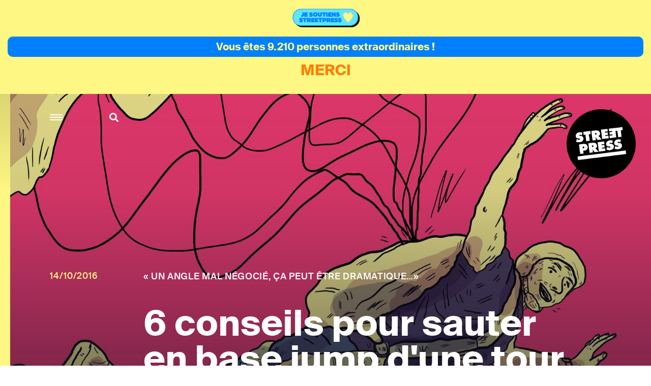

--- FILE ---
content_type: text/html; charset=utf-8
request_url: https://www.streetpress.com/sujet/1466004252-6-conseils-pour-sauter-en-base-jump-d-une-tour-de-la-defense
body_size: 9462
content:
<!doctype html>
<html data-n-head-ssr lang="fr" data-n-head="%7B%22lang%22:%7B%22ssr%22:%22fr%22%7D%7D">
  <head >
    <meta data-n-head="ssr" charset="utf-8"><meta data-n-head="ssr" name="viewport" content="width=device-width, initial-scale = 1.0, maximum-scale=1.0, user-scalable=no"><meta data-n-head="ssr" data-hid="description" name="description" content="Retrouvez sur StreetPress nos enquêtes &amp; infos, sur Paris et en banlieue. Et découvrez chaque jour les lieux et les gens qui font l’actu urbaine en Île-de-France."><meta data-n-head="ssr" data-hid="keywords" name="keywords" content="Actualité, info, paris, banlieue, streetpress, street press, magazine urbain, société, politique, site participatif"><meta data-n-head="ssr" data-hid="author" name="author" content="StreetPress"><meta data-n-head="ssr" name="robots" content="max-snippet:-1, max-image-preview:large, max-video-preview:-1"><meta data-n-head="ssr" data-hid="fb:app_id" property="fb:app_id" content="943140015819496"><meta data-n-head="ssr" data-hid="og:site_name" property="og:site_name" content="StreetPress"><meta data-n-head="ssr" property="og:description" content="Retrouvez sur StreetPress nos enquêtes &amp; infos, sur Paris et en banlieue. Et découvrez chaque jour les lieux et les gens qui font l’actu urbaine en Île-de-France."><meta data-n-head="ssr" data-hid="twitter:creator" name="twitter:creator" content="@streetpress"><meta data-n-head="ssr" data-hid="twitter:site" name="twitter:site" content="@streetpress"><meta data-n-head="ssr" data-hid="facebook-domain-verification" name="facebook-domain-verification" content="las5oamed6nkkqcbkon3g7actj73ov"><meta data-n-head="ssr" data-hid="mobile-web-app-capable" name="mobile-web-app-capable" content="yes"><meta data-n-head="ssr" data-hid="apple-mobile-web-app-title" name="apple-mobile-web-app-title" content="Streetpress.com"><meta data-n-head="ssr" data-hid="theme-color" name="theme-color" content="#FEF783"><meta data-n-head="ssr" name="description" content="Où faut-il sauter ? Quel matos avoir ? Comment déjouer la vigilence des agents des sécurité ? Le basejumper David Laffargue livre les secrets de ses sauts des tours de la Défense. "><meta data-n-head="ssr" data-hid="og:type" property="og:type" content="article"><meta data-n-head="ssr" data-hid="og:title" property="og:title" content="6 conseils pour sauter en base jump d&#x27;une tour de la Défense"><meta data-n-head="ssr" data-hid="og:url" property="og:url" content="https://www.streetpress.com/sujet/1466004252-6-conseils-pour-sauter-en-base-jump-d-une-tour-de-la-defense"><meta data-n-head="ssr" data-hid="og:image" property="og:image" content="https://backend.streetpress.com/sites/default/files/field/image/base-jump_street-press_manu_pantone_0.jpg?1769042160515"><meta data-n-head="ssr" data-hid="og:description" property="og:description" content="Où faut-il sauter ? Quel matos avoir ? Comment déjouer la vigilence des agents des sécurité ? Le basejumper David Laffargue livre les secrets de ses sauts des tours de la Défense. "><meta data-n-head="ssr" data-hid="twitter:card" name="twitter:card" content="summary_large_image"><meta data-n-head="ssr" data-hid="twitter:description" name="twitter:description" content="Où faut-il sauter ? Quel matos avoir ? Comment déjouer la vigilence des agents des sécurité ? Le basejumper David Laffargue livre les secrets de ses sauts des tours de la Défense. "><meta data-n-head="ssr" data-hid="twitter:url" name="twitter:url" content="https://www.streetpress.com/sujet/1466004252-6-conseils-pour-sauter-en-base-jump-d-une-tour-de-la-defense"><meta data-n-head="ssr" data-hid="twitter:image:src" name="twitter:image:src" content="https://backend.streetpress.com/sites/default/files/field/image/base-jump_street-press_manu_pantone_0.jpg"><meta data-n-head="ssr" data-hid="twitter:title" name="twitter:title" content="6 conseils pour sauter en base jump d&#x27;une tour de la Défense"><title>6 conseils pour sauter en base jump d&#x27;une tour de la Défense | StreetPress</title><link data-n-head="ssr" rel="icon" type="image/x-icon" href="/favicon.ico"><link data-n-head="ssr" rel="stylesheet" href="https://use.typekit.net/zze5bfz.css"><link data-n-head="ssr" rel="manifest" href="/_nuxt/manifest.ccfa51f6.json"><link data-n-head="ssr" rel="shortcut icon" href="/_nuxt/icons/icon_64.aw0ww2a00w0.png"><link data-n-head="ssr" rel="apple-touch-icon" href="/_nuxt/icons/icon_512.aw0ww2a00w0.png" sizes="512x512"><link data-n-head="ssr" rel="amphtml" href="https://www.streetpress.com/amp/sujet/1466004252-6-conseils-pour-sauter-en-base-jump-d-une-tour-de-la-defense"><script data-n-head="ssr" src="axeptio.js"></script><script data-n-head="ssr" data-hid="gtm-script">if(!window._gtm_init){window._gtm_init=1;(function(w,n,d,m,e,p){w[d]=(w[d]==1||n[d]=='yes'||n[d]==1||n[m]==1||(w[e]&&w[e][p]&&w[e][p]()))?1:0})(window,navigator,'doNotTrack','msDoNotTrack','external','msTrackingProtectionEnabled');(function(w,d,s,l,x,y){w[x]={};w._gtm_inject=function(i){if(w.doNotTrack||w[x][i])return;w[x][i]=1;w[l]=w[l]||[];w[l].push({'gtm.start':new Date().getTime(),event:'gtm.js'});var f=d.getElementsByTagName(s)[0],j=d.createElement(s);j.async=true;j.src='https://www.googletagmanager.com/gtm.js?id='+i;f.parentNode.insertBefore(j,f);};w[y]('GTM-ZRCYXT3R5N')})(window,document,'script','dataLayer','_gtm_ids','_gtm_inject')}</script><script data-n-head="ssr" src="https://platform.twitter.com/widgets.js" defer></script><link rel="preload" href="/_nuxt/b7b8be6.js" as="script"><link rel="preload" href="/_nuxt/2ab07e8.js" as="script"><link rel="preload" href="/_nuxt/css/764eb96.css" as="style"><link rel="preload" href="/_nuxt/a223c23.js" as="script"><link rel="preload" href="/_nuxt/css/367c576.css" as="style"><link rel="preload" href="/_nuxt/a5707be.js" as="script"><link rel="preload" href="/_nuxt/fonts/suisseintl-black-webfont.b1829b7.woff2" as="font" type="font/woff2" crossorigin><link rel="preload" href="/_nuxt/fonts/suisseintl-bold-webfont.b1e33dc.woff2" as="font" type="font/woff2" crossorigin><link rel="preload" href="/_nuxt/fonts/suisseintl-bold-webfont.166a9a8.woff" as="font" type="font/woff" crossorigin><link rel="preload" href="/_nuxt/fonts/suisseintl-black-webfont.947e826.woff" as="font" type="font/woff" crossorigin><link rel="preload" href="/_nuxt/fonts/suisseintl-book-webfont.7a6afd8.woff2" as="font" type="font/woff2" crossorigin><link rel="preload" href="/_nuxt/fonts/suisseintl-book-webfont.dfd18ec.woff" as="font" type="font/woff" crossorigin><link rel="preload" href="/_nuxt/fonts/suisseintl-light-webfont.4e8f3b7.woff2" as="font" type="font/woff2" crossorigin><link rel="preload" href="/_nuxt/fonts/suisseintl-light-webfont.39685d1.woff" as="font" type="font/woff" crossorigin><link rel="preload" href="/_nuxt/fonts/suisseintl-medium-webfont.1a2c66a.woff2" as="font" type="font/woff2" crossorigin><link rel="preload" href="/_nuxt/fonts/suisseintl-regular-webfont.b2ffde9.woff2" as="font" type="font/woff2" crossorigin><link rel="preload" href="/_nuxt/fonts/suisseintl-regular-webfont.b288581.woff" as="font" type="font/woff" crossorigin><link rel="preload" href="/_nuxt/fonts/suisseintl-medium-webfont.7eed569.woff" as="font" type="font/woff" crossorigin><link rel="preload" href="/_nuxt/fonts/suisseintl-semibold-webfont.600a479.woff" as="font" type="font/woff" crossorigin><link rel="preload" href="/_nuxt/fonts/suisseintl-semibold-webfont.d696b7d.woff2" as="font" type="font/woff2" crossorigin><link rel="preload" href="/_nuxt/fonts/suisseintl-ultralight-webfont.90bbad5.woff2" as="font" type="font/woff2" crossorigin><link rel="preload" href="/_nuxt/fonts/suisseintl-thin-webfont.ab71a13.woff2" as="font" type="font/woff2" crossorigin><link rel="preload" href="/_nuxt/fonts/suisseintl-ultralight-webfont.6cd0be1.woff" as="font" type="font/woff" crossorigin><link rel="preload" href="/_nuxt/fonts/suisseintl-thin-webfont.9bb2b51.woff" as="font" type="font/woff" crossorigin><link rel="preload" href="/_nuxt/fonts/fa-brands-400.8b7a9af.woff" as="font" type="font/woff" crossorigin><link rel="preload" href="/_nuxt/fonts/fa-brands-400.ec0716a.eot" as="font" type="font/eot" crossorigin><link rel="preload" href="/_nuxt/fonts/fa-brands-400.659c4d5.woff2" as="font" type="font/woff2" crossorigin><link rel="preload" href="/_nuxt/fonts/fa-regular-400.6493321.eot" as="font" type="font/eot" crossorigin><link rel="preload" href="/_nuxt/fonts/fa-regular-400.bdadb6c.woff2" as="font" type="font/woff2" crossorigin><link rel="preload" href="/_nuxt/fonts/fa-regular-400.0b5e3a5.woff" as="font" type="font/woff" crossorigin><link rel="preload" href="/_nuxt/fonts/fa-regular-400.b48c48e.ttf" as="font" type="font/ttf" crossorigin><link rel="preload" href="/_nuxt/fonts/fa-brands-400.b69de69.ttf" as="font" type="font/ttf" crossorigin><link rel="preload" href="/_nuxt/fonts/fa-solid-900.fb49390.woff2" as="font" type="font/woff2" crossorigin><link rel="preload" href="/_nuxt/fonts/fa-solid-900.f29ad00.eot" as="font" type="font/eot" crossorigin><link rel="preload" href="/_nuxt/fonts/fa-solid-900.bcb927a.woff" as="font" type="font/woff" crossorigin><link rel="preload" href="/_nuxt/fonts/fa-solid-900.48f54f6.ttf" as="font" type="font/ttf" crossorigin><link rel="preload" href="/_nuxt/7194806.js" as="script"><link rel="preload" href="/_nuxt/a46dbc1.js" as="script"><link rel="preload" href="/_nuxt/css/fd67b58.css" as="style"><link rel="preload" href="/_nuxt/7bbe430.js" as="script"><link rel="preload" href="/_nuxt/css/0e43387.css" as="style"><link rel="preload" href="/_nuxt/1b7ba5d.js" as="script"><link rel="preload" href="/_nuxt/css/3d4f1b2.css" as="style"><link rel="preload" href="/_nuxt/2699690.js" as="script"><link rel="stylesheet" href="/_nuxt/css/764eb96.css"><link rel="stylesheet" href="/_nuxt/css/367c576.css"><link rel="stylesheet" href="/_nuxt/css/fd67b58.css"><link rel="stylesheet" href="/_nuxt/css/0e43387.css"><link rel="stylesheet" href="/_nuxt/css/3d4f1b2.css">
  </head>
  <body >
    <noscript data-n-head="ssr" data-hid="gtm-noscript" data-pbody="true"><iframe src="https://www.googletagmanager.com/ns.html?id=GTM-ZRCYXT3R5N&" height="0" width="0" style="display:none;visibility:hidden" title="gtm"></iframe></noscript><div data-server-rendered="true" id="__nuxt"><!----><div id="__layout"><div data-v-1ab190d5><div id="SearchPage" class="sidesearch" data-v-1ab190d5 data-v-1ab190d5><button class="closebtn">×</button> <div class="container"><form action="/search" class="forms recherche"><div class="field"><div class="control"><button class="abonner">Chercher</button> <input name="q" type="text" placeholder="Chercher sur StreetPress" class="input"></div></div></form> <p class="txt">En ce moment</p> <ul></ul></div></div> <div class="is-parent is-paddingless" data-v-1ab190d5><div class="column is-child is-paddingless sidemenu" data-v-1ab190d5 data-v-1ab190d5><div class="content-sidemenu"><form action class="forms recherche"><div class="field"><div class="control"><a href><i class="fas fa-search"></i></a> <input type="text" placeholder="Chercher sur StreetPress" class="input"></div></div></form> <div class="mainnav"><ul><li><a href="/" class="nuxt-link-active">Accueil</a></li> <li><a href="/videos">Vidéos</a></li> <li><a href="/covers">Best of</a></li> <li><a href="/newsletters">Newsletters</a></li> <li><a href="/sujet/1741967617-page-club-streetpress-soutien-donateurs">Le club</a></li> <li><a href="/soutenir" class="linkinblue">Soutenez nous <i class="fas fa-heart"></i></a></li></ul> <ul class="bottom-menu"><li><a href="/pourquoi">Pourquoi StreetPress ?</a></li> <li><a href="/contact">Contact</a></li> <li><a href="/mentions">Mentions</a></li> <li><a href="/envoyer-info">Envoyer une info</a></li> <li><a href="/signaler">Signaler un contenu</a></li> <li><a href="/sujet/1634656800-comment-faire-stage-streetpress-journalisme-article">Guide du stagiaire</a></li> <li><a href="/sujet/1633344990-comment-pige-streetpress-article-journalisme-enquete-tarifs">Guide du pigiste</a></li> <li><a href="/sujet/1707315734-sphera-streetpress-reseau-europeen-medias-independants">Un réseau européen</a></li> <li><a href="/abonnement">Devenez abonné à StreetPress</a></li></ul></div> <div class="menu-articles"></div></div></div> <div class="column is-child is-paddingless maincontent" style="position: relative" data-v-1ab190d5><div class="couche" data-v-1ab190d5></div> <header class="header is-absolute" data-v-1ab190d5><div class="nav-search" data-v-1ab190d5><a role="button" aria-label="menu" aria-expanded="false" class="navbar-burger" data-v-1ab190d5><span aria-hidden="true" data-v-1ab190d5></span> <span aria-hidden="true" data-v-1ab190d5></span> <span aria-hidden="true" data-v-1ab190d5></span></a> <a class="search" data-v-1ab190d5><i class="fas fa-search" data-v-1ab190d5></i></a></div> <a href="/" class="logo nuxt-link-active" data-v-1ab190d5><img src="/_nuxt/img/Logo_header.ac217f5.png" alt="" data-v-1ab190d5></a></header> <div data-v-1ab190d5><div class="article" data-v-ebb5e1a0><!----> <section class="hero is-paddingless articleWithMedia is-fullheight insideArticle" data-v-ebb5e1a0><div class="coucheInside" data-v-ebb5e1a0></div> <img src="https://backend.streetpress.com/sites/default/files/field/image/base-jump_street-press_manu_pantone_0.jpg" alt data-v-ebb5e1a0> <div class="tile is-parent is-10 is-textbox-absolute" data-v-ebb5e1a0><span class="date has-text-yellow" data-v-ebb5e1a0>14/10/2016</span> <div class="tile is-child" data-v-ebb5e1a0><h2 class="surtitle has-text-white" data-v-ebb5e1a0>
          « Un angle mal négocié, ça peut être dramatique…»
        </h2> <h1 class="title has-text-white" data-v-ebb5e1a0>6 conseils pour sauter en base jump d'une tour de la Défense</h1></div></div></section> <!----> <section class="article-container has-background-white" data-v-ebb5e1a0><div class="container" data-v-ebb5e1a0><!----> <div id="example-content9824" class="content" data-v-ebb5e1a0><div class="article-header" data-v-ebb5e1a0><!----> <span class="author-name" data-v-ebb5e1a0>Par
            <span class="one-author" data-v-ebb5e1a0><a href="/reporter/fleur-martinsse" data-v-ebb5e1a0>Fleur Martinsse
              </a> <span data-v-ebb5e1a0>, </span></span><span class="one-author" data-v-ebb5e1a0><a href="/reporter/emmanuel-bossanne" data-v-ebb5e1a0>Emmanuel Bossanne
              </a> <!----></span></span></div> <div class="article-intro" data-v-ebb5e1a0><p class="chapo" data-v-ebb5e1a0>Où faut-il sauter ? Quel matos avoir ? Comment déjouer la vigilence des agents des sécurité ? Le basejumper David Laffargue livre les secrets de ses sauts des tours de la Défense. </p></div> <section class="columns is-parent is-marginless article-content" data-v-ebb5e1a0><div class="main-article" data-v-ebb5e1a0><article data-v-ebb5e1a0><p>En 2012, <strong>David Laffargue</strong> effectuait son premier saut en base-jump à la Défense, d’une tour de 140 mètres. Les années ont passé et le globe-trotteur de 26 ans compte désormais plusieurs sauts en parachute sur le parvis. Pour StreetPress, il livre le making-off de ses exploits. Nous, on vous conseille de prendre l’ascenseur…</p>

<p><div class="otherArticles not-list"><div class="list"> <br />
Ah la Défense, ses centres commerciaux, ses fast-foods et ses attachés-cases… Je vous vois déjà soupirer, vous qui pensez tout connaître de votre quartier d’affaire préféré. <br />
Mais la Défense, ce ne sont pas que des gratte-ciel, des cravates et des tailleurs. La preuve : Il y a même des chasseurs de soucoupes volantes qui s’y réunissent tous les mois. </p>

<p><img src="/sites/default/files/guide-encadre_1.jpg" width="150" height="309" alt="guide-encadre_1.jpg" /></p>

<p>Pour son nouveau guide urbain, le site d’information StreetPress vous fait découvrir la face B de l’esplanade. Du fond de ses sous-sols  jusqu’aux toits de ses gratte-ciel.</p>

<p><a href="http://www.streetpress.com/rubriques/l-anti-guide-de-la-defense"><em><b>&gt; Retrouvez tous les articles du StreetGuide</b></em></a></div></div></p>

<p><span class="panel">1</span> <span class="upper">Choisissez une tour haute et dégagée</span></p>

<p>« L’idéal est de sauter d’une tour assez haute qui <strong>surplombe</strong> ce qu’il y a autour. Le plus important est de calculer au millimètre la distance avec l’immeuble d’en face. Un angle mal négocié, ça peut être dramatique… Si le spot n’a jamais été testé par quelqu’un, je m’y prends bien trois semaines à l’avance pour repérer les lieux. »</p>

<p><span class="panel">2</span> <span class="upper">Pensez à atterrir</span></p>

<p>« Il faut savoir précisément d’où sauter mais surtout <strong>où atterrir</strong>. Évitez au maximum un sol trop accidenté notamment. À la Défense, il y a des petits squares parfaits pour ça. »</p>

<p><span class="panel">3</span> <span class="upper">Venez avec des copains</span></p>

<p>« Je saute <strong>toujours avec des potes</strong>. C’est bien d’avoir plusieurs avis sur le spot, sur les conditions météo, sur le vent… Les accidents arrivent à cause d’erreurs humaines, très peu à cause du matos. »</p>

<p><iframe width="730" height="411" src="https://www.youtube.com/embed/XlKlGIgEbJ4" frameborder="0" allowfullscreen></iframe> <span class="upper">Vidéo</span> <strong>Un jump de David à la Défense</strong></p>

<p><span class="panel">4</span> <span class="upper">Soyez scred’ pour monter</span></p>

<p>« Il y a tout un jeu de cache-cache avec les vigiles. Une fois, je suis monté avec deux potes sur le toit de l’ascenseur extérieur d’un hôtel. Quarante étages plus haut, il a suffi de faire un pas en avant pour sauter et revenir tout en bas ! C’était rigolo ! Les femmes de ménage se sont marrées, la direction de l’hôtel un peu moins… »</p>

<p><span class="panel">5</span> <span class="upper">Sautez la nuit</span></p>

<p>« Je saute plutôt <strong>le soir</strong> pour être plus discret. Il n’y a pas de loi qui interdise le base jump donc les flics retiennent tout ce qu’ils peuvent. Ce n’est pas le saut en soi qui pose problème mais la façon dont tu as accédé au toit, souvent par effraction. Le pire qui m’est arrivé est de passer une nuit au poste. Mieux vaut quand même avoir un pote avec une caisse qui t’attend en bas, pour te casser le plus vite possible. »</p>

<p><span class="panel">6</span> <span class="upper">Venez avec des caméras</span></p>

<p>« Je saute toujours avec <strong>une GoPro</strong> sur mon casque. Il y a souvent quelqu’un qui filme d’en bas pour mieux capter ma trajectoire. Ça fait des souvenirs et ça permet d’analyser ses sauts. Les vidéos sont une bonne base d’infos si on veut tester un nouveau spot. Je poste les meilleures sur YouTube, c’est mon best of ! »</p></article> <!----> <div class="boxLineBlack news sendinblue" data-v-ebb5e1a0><p class="title" data-v-ebb5e1a0>
                NE MANQUEZ RIEN DE STREETPRESS,
                <br data-v-ebb5e1a0>ABONNEZ-VOUS À NOTRE NEWSLETTER
              </p> <!----> <form id="sib-form-foot" method="POST" action="https://910fa8cf.sibforms.com/serve/[base64]" class="forms" data-v-ebb5e1a0><div class="field" data-v-ebb5e1a0><div class="control" data-v-ebb5e1a0><button form="sib-form-foot" type="submit" data-v-ebb5e1a0>
                      S’abonner
                    </button> <input type="text" placeholder="Ton mail ou rien" value name="EMAIL" id="EMAIL-foot" data-required="true" required="required" class="input" data-v-ebb5e1a0> <input type="text" placeholder="Ton mail" value name="NOM" id="Nom-foot" class="input" style="display:none;" data-v-ebb5e1a0></div> <!----></div></form></div> <div class="credit-sharebox endOfArticle" data-v-ebb5e1a0><ul data-v-ebb5e1a0><li class="fb" data-v-ebb5e1a0><a href="https://www.facebook.com/sharer.php?u=https://www.streetpress.com/sujet/1466004252-6-conseils-pour-sauter-en-base-jump-d-une-tour-de-la-defense" rel="nofollow" onclick="javascript:window.open(this.href, '', 'menubar=no,toolbar=no,resizable=yes,scrollbars=yes,height=500,width=700');return false;" title="Facebook" id="btn_facebook" class="facebook" style="font-size: 20px" data-v-ebb5e1a0><i class="fab fa-facebook-f" data-v-ebb5e1a0></i></a></li> <li class="twitter" data-v-ebb5e1a0><a href="https://twitter.com/share?url=https://www.streetpress.com/sujet/1466004252-6-conseils-pour-sauter-en-base-jump-d-une-tour-de-la-defense&amp;text=6 conseils pour sauter en base jump d'une tour de la Défense via @streetpress" title="Twitter" rel="nofollow" onclick="javascript:window.open(this.href, '', 'menubar=no,toolbar=no,resizable=yes,scrollbars=yes,height=400,width=700');return false;" id="btn_twitter" class="twitter" style="font-size: 20px" data-v-ebb5e1a0><i class="fab fa-twitter" data-v-ebb5e1a0></i></a></li></ul> <ul class="pager" data-v-ebb5e1a0><li data-v-ebb5e1a0><a href="/rubriques/l-anti-guide-de-la-defense" data-v-ebb5e1a0>La Défense</a></li><li data-v-ebb5e1a0><a href="/rubriques/la-defense" data-v-ebb5e1a0>La Défense</a></li><li data-v-ebb5e1a0><a href="/rubriques/la-une" data-v-ebb5e1a0>A la une</a></li></ul></div></div> <div class="is-child is-paddingless article-side" data-v-ebb5e1a0><div class="mapbox" style="background-color:#B6DEDF;" data-v-ebb5e1a0><h3 data-v-ebb5e1a0>Streeguides</h3> <a href="http://streetguides.streetpress.com/la-defense-2" target="_blank" data-v-ebb5e1a0><h4 data-v-ebb5e1a0>La Défense</h4> <img src="https://backend.streetpress.com/sites/default/files/04_la_defense.png" width="50" style="width: 200px" data-v-ebb5e1a0></a></div> <aside class="otherArticles" data-v-ebb5e1a0><div class="author"><span class="author-photo"><a href="/reporter/fleur-martinsse"><img src="https://backend.streetpress.com/sites/default/files/styles/redacteur/public/pictures/picture-3679-1424440011.jpg?itok=SzrnnN-M" alt=""></a></span> <div class="author-infos"><span class="author-name"><a href="/reporter/fleur-martinsse">Fleur Martinsse</a></span> <!----></div></div>  <div class="list"><a href="/reporter/fleur-martinsse" class="button button-all">Tous ses articles</a></div></aside><aside class="otherArticles" data-v-ebb5e1a0><div class="author"><span class="author-photo"><a href="/reporter/emmanuel-bossanne"><img src="https://backend.streetpress.com/sites/default/files/styles/redacteur/public/pictures/picture-18389-1456502861.jpg?itok=zW2eFfH7" alt=""></a></span> <div class="author-infos"><span class="author-name"><a href="/reporter/emmanuel-bossanne">Emmanuel Bossanne</a></span> <!----></div></div>  <div class="list"><a href="/reporter/emmanuel-bossanne" class="button button-all">Tous ses articles</a></div></aside> <div id="sticky-reference9824" class="sticky-reference" data-v-ebb5e1a0><!----></div></div></section></div></div></section> <section class="hero has-carousel has-background-black tops" data-v-ebb5e1a0 data-v-ebb5e1a0><p class="title title-42 has-text-centered">A lire aussi</p> <div class="swiper-container"><div class="carousel-container swiper-wrapper"></div></div> <div class="carousel-navigation"><div class="carousel-nav-left"><svg xmlns="http://www.w3.org/2000/svg" viewBox="0 0 36 18.644"><path d="M-8,0,0,9.322l-8,9.322L-9.41,17l5.58-6.514H-36V8.157H-3.83L-9.42,1.643Z" transform="translate(36 0)" class="a"></path></svg></div> <div class="carousel-nav-right"><svg xmlns="http://www.w3.org/2000/svg" viewBox="0 0 36 18.644"><path d="M-8,0,0,9.322l-8,9.322L-9.41,17l5.58-6.514H-36V8.157H-3.83L-9.42,1.643Z" transform="translate(36 0)" class="a"></path></svg></div></div></section> <!----></div> <div class="footer_sharer"><div class="container_sharer"><div class="bloc_sharer"><a href="https://www.facebook.com/sharer.php?u=" rel="nofollow" onclick="javascript:window.open(this.href, '', 'menubar=no,toolbar=no,resizable=yes,scrollbars=yes,height=500,width=700');return false;" title="Facebook" id="btn_facebook" class="facebook" style="font-size: 20px"><i class="fab fa-facebook-f"></i></a></div> <div class="bloc_sharer"><a href="https://twitter.com/share?url=&amp;text=" title="Twitter" rel="nofollow" onclick="javascript:window.open(this.href, '', 'menubar=no,toolbar=no,resizable=yes,scrollbars=yes,height=400,width=700');return false;" id="btn_twitter" class="twitter" style="font-size: 20px"><i class="fab fa-twitter"></i></a></div> <div class="bloc_sharer"><a href="whatsapp://send?text=" data-action="share/whatsapp/share"><i class="fab fa-whatsapp"></i></a></div></div></div></div></div></div></div></div></div><script>window.__NUXT__=(function(a,b,c,d,e,f,g,h,i,j,k,l,m,n,o,p,q,r,s,t,u,v,w,x,y,z,A,B,C,D,E,F,G,H,I,J,K,L,M,N,O,P,Q,R,S,T,U,V,W,X,Y,Z,_,$,aa,ab,ac,ad,ae,af,ag,ah,ai,aj,ak,al,am,an,ao,ap,aq){return {layout:"default",data:[{articles:[{vid:y,uid:z,title:"6 conseils pour sauter en base jump d'une tour de la Défense",log:a,status:c,comment:u,promote:h,sticky:h,nid:y,type:"article",language:"fr",created:"1476457769",changed:A,tnid:h,translate:h,revision_timestamp:A,revision_uid:d,field_image:{und:[{fid:"12076",uid:d,filename:"base-jump_street-press_manu_pantone.jpg",uri:"public:\u002F\u002Ffield\u002Fimage\u002Fbase-jump_street-press_manu_pantone_0.jpg",filemime:v,filesize:"135000",status:c,timestamp:"1466003522",type:f,field_file_image_alt_text:[],field_file_image_title_text:[],field_file_image_credits:[],field_file_image_auteur_ref:[],field_file_image_lien:[],rdf_mapping:[],title:a,alt:a,metadata:{height:1047,width:1600},height:"1047",width:"1600"}]},field_article_format:[],path:{pathauto:c},name:B,picture:"9399",data:"a:1:{s:7:\"contact\";i:0;}",realpathpicture:"https:\u002F\u002Fbackend.streetpress.com\u002Fsites\u002Fdefault\u002Ffiles\u002Ffield\u002Fimage\u002Fbase-jump_street-press_manu_pantone_0.jpg",alias:"1466004252-6-conseils-pour-sauter-en-base-jump-d-une-tour-de-la-defense",chapo:"Où faut-il sauter ? Quel matos avoir ? Comment déjouer la vigilence des agents des sécurité ? Le basejumper David Laffargue livre les secrets de ses sauts des tours de la Défense. ",soustitre:"« Un angle mal négocié, ça peut être dramatique…»",auteurs:[{uid:z,nom:B,thirtysigns:b,biographie:"Journaliste qui se pose beaucoup de questions (de société la plupart du temps) et qui aime raconter des histoires. Petit penchant pour l'insolite.",twitter:b,alias:"reporter\u002Ffleur-martinsse",slug:"fleur-martinsse",realpathpicture:"https:\u002F\u002Fbackend.streetpress.com\u002Fsites\u002Fdefault\u002Ffiles\u002Fstyles\u002Fredacteur\u002Fpublic\u002Fpictures\u002Fpicture-3679-1424440011.jpg?itok=SzrnnN-M"},{uid:"18389",nom:"Emmanuel Bossanne",thirtysigns:b,biographie:"Illustrations, graphisme, bande dessinée à Lyon.",twitter:b,alias:"reporter\u002Femmanuel-bossanne",slug:"emmanuel-bossanne",realpathpicture:"https:\u002F\u002Fbackend.streetpress.com\u002Fsites\u002Fdefault\u002Ffiles\u002Fstyles\u002Fredacteur\u002Fpublic\u002Fpictures\u002Fpicture-18389-1456502861.jpg?itok=zW2eFfH7"}],map:{tid:C,vid:u,name:w,description:a,format:m,weight:x,vocabulary_machine_name:D,field_rubrique_sous_titre:{und:[{value:i,format:b,safe_value:i}]},field_rubrique_image:{und:[{fid:E,uid:F,filename:G,uri:H,filemime:n,filesize:I,status:c,timestamp:J,type:f,field_file_image_alt_text:[],field_file_image_title_text:[],field_file_image_credits:[],field_file_image_auteur_ref:[],field_file_image_lien:[],rdf_mapping:[],title:a,alt:a,metadata:{height:K,width:L},height:M,width:N}]},field_url_map:{und:[{value:j,format:b,safe_value:j}]},field_image_map:{und:[{fid:O,uid:d,filename:P,uri:Q,filemime:n,filesize:R,status:c,timestamp:k,type:f,field_file_image_alt_text:[],field_file_image_title_text:[],field_file_image_credits:[],field_file_image_auteur_ref:[],field_file_image_lien:[],rdf_mapping:[],title:a,alt:a,metadata:{height:S,width:T},height:U,width:V}]},field_fichier_map:{und:[{fid:W,uid:d,filename:X,uri:Y,filemime:Z,filesize:_,status:c,timestamp:k,type:$,rdf_mapping:[],title:a,alt:a,metadata:[],display:c,description:a}]},field_image_fichier_map:{und:[{fid:aa,uid:d,filename:ab,uri:ac,filemime:v,filesize:ad,status:c,timestamp:k,type:f,field_file_image_alt_text:[],field_file_image_title_text:[],field_file_image_credits:[],field_file_image_auteur_ref:[],field_file_image_lien:[],rdf_mapping:[],title:a,alt:a,metadata:{height:ae,width:af},height:ag,width:ah}]},field_iframe_trouver_map:{und:[{value:ai,format:b,safe_value:aj}]},field_couleur_hexa:{und:[{value:l,format:b,safe_value:l}]},field_sous_titre_streetguide:{und:[{value:ak,format:b,safe_value:al}]},field_titre_map:{und:[{value:am,format:b,safe_value:an}]},field_partenaire:[],rdf_mapping:{rdftype:[o],name:{predicates:[p,q]},description:{predicates:[r]},vid:{predicates:[s],type:e},parent:{predicates:[t],type:e}},path:{pathauto:h},status:c,alias:ao,sous_titre:i,realpathpicture:ap,url_map:j,hexa:l,partenaire:b},tags:[{tid:C,vid:u,name:w,description:a,format:m,weight:x,vocabulary_machine_name:D,field_rubrique_sous_titre:{und:[{value:i,format:b,safe_value:i}]},field_rubrique_image:{und:[{fid:E,uid:F,filename:G,uri:H,filemime:n,filesize:I,status:c,timestamp:J,type:f,field_file_image_alt_text:[],field_file_image_title_text:[],field_file_image_credits:[],field_file_image_auteur_ref:[],field_file_image_lien:[],rdf_mapping:[],title:a,alt:a,metadata:{height:K,width:L},height:M,width:N}]},field_url_map:{und:[{value:j,format:b,safe_value:j}]},field_image_map:{und:[{fid:O,uid:d,filename:P,uri:Q,filemime:n,filesize:R,status:c,timestamp:k,type:f,field_file_image_alt_text:[],field_file_image_title_text:[],field_file_image_credits:[],field_file_image_auteur_ref:[],field_file_image_lien:[],rdf_mapping:[],title:a,alt:a,metadata:{height:S,width:T},height:U,width:V}]},field_fichier_map:{und:[{fid:W,uid:d,filename:X,uri:Y,filemime:Z,filesize:_,status:c,timestamp:k,type:$,rdf_mapping:[],title:a,alt:a,metadata:[],display:c,description:a}]},field_image_fichier_map:{und:[{fid:aa,uid:d,filename:ab,uri:ac,filemime:v,filesize:ad,status:c,timestamp:k,type:f,field_file_image_alt_text:[],field_file_image_title_text:[],field_file_image_credits:[],field_file_image_auteur_ref:[],field_file_image_lien:[],rdf_mapping:[],title:a,alt:a,metadata:{height:ae,width:af},height:ag,width:ah}]},field_iframe_trouver_map:{und:[{value:ai,format:b,safe_value:aj}]},field_couleur_hexa:{und:[{value:l,format:b,safe_value:l}]},field_sous_titre_streetguide:{und:[{value:ak,format:b,safe_value:al}]},field_titre_map:{und:[{value:am,format:b,safe_value:an}]},field_partenaire:[],rdf_mapping:{rdftype:[o],name:{predicates:[p,q]},description:{predicates:[r]},vid:{predicates:[s],type:e},parent:{predicates:[t],type:e}},path:{pathauto:h},status:c,alias:ao,sous_titre:i,realpathpicture:ap,url_map:j,hexa:l,partenaire:b},{tid:"1549",vid:c,name:w,description:a,format:m,weight:c,vocabulary_machine_name:"tags",rdf_mapping:{rdftype:[o],name:{predicates:[p,q]},description:{predicates:[r]},vid:{predicates:[s],type:e},parent:{predicates:[t],type:e}},status:c,alias:"la-defense"},{tid:"90",vid:"4",name:"A la une",description:a,format:m,weight:x,vocabulary_machine_name:"tag_miseenavant",rdf_mapping:{rdftype:[o],name:{predicates:[p,q]},description:{predicates:[r]},vid:{predicates:[s],type:e},parent:{predicates:[t],type:e}},status:c,alias:"la-une"}],image_credits:a,format_body:"\u003Cp\u003EEn 2012, \u003Cstrong\u003EDavid Laffargue\u003C\u002Fstrong\u003E effectuait son premier saut en base-jump à la Défense, d’une tour de 140 mètres. Les années ont passé et le globe-trotteur de 26 ans compte désormais plusieurs sauts en parachute sur le parvis. Pour StreetPress, il livre le making-off de ses exploits. Nous, on vous conseille de prendre l’ascenseur…\u003C\u002Fp\u003E\n\n\u003Cp\u003E\u003Cdiv class=\"otherArticles not-list\"\u003E\u003Cdiv class=\"list\"\u003E \u003Cbr \u002F\u003E\nAh la Défense, ses centres commerciaux, ses fast-foods et ses attachés-cases… Je vous vois déjà soupirer, vous qui pensez tout connaître de votre quartier d’affaire préféré. \u003Cbr \u002F\u003E\nMais la Défense, ce ne sont pas que des gratte-ciel, des cravates et des tailleurs. La preuve : Il y a même des chasseurs de soucoupes volantes qui s’y réunissent tous les mois. \u003C\u002Fp\u003E\n\n\u003Cp\u003E\u003Cimg src=\"\u002Fsites\u002Fdefault\u002Ffiles\u002Fguide-encadre_1.jpg\" width=\"150\" height=\"309\" alt=\"guide-encadre_1.jpg\" \u002F\u003E\u003C\u002Fp\u003E\n\n\u003Cp\u003EPour son nouveau guide urbain, le site d’information StreetPress vous fait découvrir la face B de l’esplanade. Du fond de ses sous-sols  jusqu’aux toits de ses gratte-ciel.\u003C\u002Fp\u003E\n\n\u003Cp\u003E\u003Ca href=\"http:\u002F\u002Fwww.streetpress.com\u002Frubriques\u002Fl-anti-guide-de-la-defense\"\u003E\u003Cem\u003E\u003Cb\u003E&gt; Retrouvez tous les articles du StreetGuide\u003C\u002Fb\u003E\u003C\u002Fem\u003E\u003C\u002Fa\u003E\u003C\u002Fdiv\u003E\u003C\u002Fdiv\u003E\u003C\u002Fp\u003E\n\n\u003Cp\u003E\u003Cspan class=\"panel\"\u003E1\u003C\u002Fspan\u003E \u003Cspan class=\"upper\"\u003EChoisissez une tour haute et dégagée\u003C\u002Fspan\u003E\u003C\u002Fp\u003E\n\n\u003Cp\u003E« L’idéal est de sauter d’une tour assez haute qui \u003Cstrong\u003Esurplombe\u003C\u002Fstrong\u003E ce qu’il y a autour. Le plus important est de calculer au millimètre la distance avec l’immeuble d’en face. Un angle mal négocié, ça peut être dramatique… Si le spot n’a jamais été testé par quelqu’un, je m’y prends bien trois semaines à l’avance pour repérer les lieux. »\u003C\u002Fp\u003E\n\n\u003Cp\u003E\u003Cspan class=\"panel\"\u003E2\u003C\u002Fspan\u003E \u003Cspan class=\"upper\"\u003EPensez à atterrir\u003C\u002Fspan\u003E\u003C\u002Fp\u003E\n\n\u003Cp\u003E« Il faut savoir précisément d’où sauter mais surtout \u003Cstrong\u003Eoù atterrir\u003C\u002Fstrong\u003E. Évitez au maximum un sol trop accidenté notamment. À la Défense, il y a des petits squares parfaits pour ça. »\u003C\u002Fp\u003E\n\n\u003Cp\u003E\u003Cspan class=\"panel\"\u003E3\u003C\u002Fspan\u003E \u003Cspan class=\"upper\"\u003EVenez avec des copains\u003C\u002Fspan\u003E\u003C\u002Fp\u003E\n\n\u003Cp\u003E« Je saute \u003Cstrong\u003Etoujours avec des potes\u003C\u002Fstrong\u003E. C’est bien d’avoir plusieurs avis sur le spot, sur les conditions météo, sur le vent… Les accidents arrivent à cause d’erreurs humaines, très peu à cause du matos. »\u003C\u002Fp\u003E\n\n\u003Cp\u003E\u003Ciframe width=\"730\" height=\"411\" src=\"https:\u002F\u002Fwww.youtube.com\u002Fembed\u002FXlKlGIgEbJ4\" frameborder=\"0\" allowfullscreen\u003E\u003C\u002Fiframe\u003E \u003Cspan class=\"upper\"\u003EVidéo\u003C\u002Fspan\u003E \u003Cstrong\u003EUn jump de David à la Défense\u003C\u002Fstrong\u003E\u003C\u002Fp\u003E\n\n\u003Cp\u003E\u003Cspan class=\"panel\"\u003E4\u003C\u002Fspan\u003E \u003Cspan class=\"upper\"\u003ESoyez scred’ pour monter\u003C\u002Fspan\u003E\u003C\u002Fp\u003E\n\n\u003Cp\u003E« Il y a tout un jeu de cache-cache avec les vigiles. Une fois, je suis monté avec deux potes sur le toit de l’ascenseur extérieur d’un hôtel. Quarante étages plus haut, il a suffi de faire un pas en avant pour sauter et revenir tout en bas ! C’était rigolo ! Les femmes de ménage se sont marrées, la direction de l’hôtel un peu moins… »\u003C\u002Fp\u003E\n\n\u003Cp\u003E\u003Cspan class=\"panel\"\u003E5\u003C\u002Fspan\u003E \u003Cspan class=\"upper\"\u003ESautez la nuit\u003C\u002Fspan\u003E\u003C\u002Fp\u003E\n\n\u003Cp\u003E« Je saute plutôt \u003Cstrong\u003Ele soir\u003C\u002Fstrong\u003E pour être plus discret. Il n’y a pas de loi qui interdise le base jump donc les flics retiennent tout ce qu’ils peuvent. Ce n’est pas le saut en soi qui pose problème mais la façon dont tu as accédé au toit, souvent par effraction. Le pire qui m’est arrivé est de passer une nuit au poste. Mieux vaut quand même avoir un pote avec une caisse qui t’attend en bas, pour te casser le plus vite possible. »\u003C\u002Fp\u003E\n\n\u003Cp\u003E\u003Cspan class=\"panel\"\u003E6\u003C\u002Fspan\u003E \u003Cspan class=\"upper\"\u003EVenez avec des caméras\u003C\u002Fspan\u003E\u003C\u002Fp\u003E\n\n\u003Cp\u003E« Je saute toujours avec \u003Cstrong\u003Eune GoPro\u003C\u002Fstrong\u003E sur mon casque. Il y a souvent quelqu’un qui filme d’en bas pour mieux capter ma trajectoire. Ça fait des souvenirs et ça permet d’analyser ses sauts. Les vidéos sont une bonne base d’infos si on veut tester un nouveau spot. Je poste les meilleures sur YouTube, c’est mon best of ! »\u003C\u002Fp\u003E"}]}],fetch:{},error:b,state:{menuOpen:g,cookieConsent:g,searchOpen:g,soutenezBottomOpen:g,soutenezTopOpen:g,soutenezPopinOpen:g,NLEDPopinOpen:g,welcomeBottom:aq,mostread_posts:[],currentArticle:b},serverRendered:aq,routePath:"\u002Fsujet\u002F1466004252-6-conseils-pour-sauter-en-base-jump-d-une-tour-de-la-defense",config:{_app:{basePath:"\u002F",assetsPath:"\u002F_nuxt\u002F",cdnURL:b}}}}("",null,"1","29","rel","image",false,"0","Sous les tours \u002F Laurent Garnier \u002F Basejump ","http:\u002F\u002Fstreetguides.streetpress.com\u002Fla-defense-2","1466001915","#B6DEDF","filtered_html","image\u002Fpng","skos:Concept","rdfs:label","skos:prefLabel","skos:definition","skos:inScheme","skos:broader","2","image\u002Fjpeg","La Défense","3","9824","3679","1476458956","Fleur Martinsse","13680","rubriques","17046","2142","04_la_defense.png","public:\u002F\u002F04_la_defense.png","102485","1554222965",1833,1832,"1833","1832","12069","streetguide_-_la_defense_-_2016-06-15_16.42.34.png","public:\u002F\u002Fstreetguide_-_la_defense_-_2016-06-15_16.42.34.png","296364",405,886,"405","886","12070","street_press_defense5.compressed.pdf","public:\u002F\u002Fstreet_press_defense5.compressed.pdf","application\u002Fpdf","1787564","document","12071","street_press_defense5-2.jpg","public:\u002F\u002Fstreet_press_defense5-2.jpg","60643",511,730,"511","730","\u003Ciframe src=\"https:\u002F\u002Fwww.google.com\u002Fmaps\u002Fd\u002Fembed?mid=1iaI5TpkAZPu1FyXnEDF0RxHPw8w\" width=\"350\" height=\"250\"\u003E\u003C\u002Fiframe\u003E","&lt;iframe src=&quot;https:\u002F\u002Fwww.google.com\u002Fmaps\u002Fd\u002Fembed?mid=1iaI5TpkAZPu1FyXnEDF0RxHPw8w&quot; width=&quot;350&quot; height=&quot;250&quot;&gt;&lt;\u002Fiframe&gt;","Le quartier comme on ne vous l'a jamais raconté","Le quartier comme on ne vous l&#039;a jamais raconté","L'anti-guide de la pause déj'","L&#039;anti-guide de la pause déj&#039;","l-anti-guide-de-la-defense","https:\u002F\u002Fbackend.streetpress.com\u002Fsites\u002Fdefault\u002Ffiles\u002F04_la_defense.png",true));</script><script src="/_nuxt/b7b8be6.js" defer></script><script src="/_nuxt/7194806.js" defer></script><script src="/_nuxt/a46dbc1.js" defer></script><script src="/_nuxt/7bbe430.js" defer></script><script src="/_nuxt/1b7ba5d.js" defer></script><script src="/_nuxt/2699690.js" defer></script><script src="/_nuxt/2ab07e8.js" defer></script><script src="/_nuxt/a223c23.js" defer></script><script src="/_nuxt/a5707be.js" defer></script><script data-n-head="ssr" src="https://www.google.com/recaptcha/api.js?hl=fr&amp;onload=vueRecaptchaApiLoaded&amp;render=explicit" data-body="true" defer async></script>
  </body>
</html>


--- FILE ---
content_type: text/html; charset=utf-8
request_url: https://www.google.com/recaptcha/api2/anchor?ar=1&k=6LfM6yoaAAAAAMZrp9ps_smJ5f1tOr3sH0g2y7rf&co=aHR0cHM6Ly93d3cuc3RyZWV0cHJlc3MuY29tOjQ0Mw..&hl=fr&v=PoyoqOPhxBO7pBk68S4YbpHZ&size=normal&anchor-ms=20000&execute-ms=30000&cb=jbkd0jx5th9p
body_size: 49674
content:
<!DOCTYPE HTML><html dir="ltr" lang="fr"><head><meta http-equiv="Content-Type" content="text/html; charset=UTF-8">
<meta http-equiv="X-UA-Compatible" content="IE=edge">
<title>reCAPTCHA</title>
<style type="text/css">
/* cyrillic-ext */
@font-face {
  font-family: 'Roboto';
  font-style: normal;
  font-weight: 400;
  font-stretch: 100%;
  src: url(//fonts.gstatic.com/s/roboto/v48/KFO7CnqEu92Fr1ME7kSn66aGLdTylUAMa3GUBHMdazTgWw.woff2) format('woff2');
  unicode-range: U+0460-052F, U+1C80-1C8A, U+20B4, U+2DE0-2DFF, U+A640-A69F, U+FE2E-FE2F;
}
/* cyrillic */
@font-face {
  font-family: 'Roboto';
  font-style: normal;
  font-weight: 400;
  font-stretch: 100%;
  src: url(//fonts.gstatic.com/s/roboto/v48/KFO7CnqEu92Fr1ME7kSn66aGLdTylUAMa3iUBHMdazTgWw.woff2) format('woff2');
  unicode-range: U+0301, U+0400-045F, U+0490-0491, U+04B0-04B1, U+2116;
}
/* greek-ext */
@font-face {
  font-family: 'Roboto';
  font-style: normal;
  font-weight: 400;
  font-stretch: 100%;
  src: url(//fonts.gstatic.com/s/roboto/v48/KFO7CnqEu92Fr1ME7kSn66aGLdTylUAMa3CUBHMdazTgWw.woff2) format('woff2');
  unicode-range: U+1F00-1FFF;
}
/* greek */
@font-face {
  font-family: 'Roboto';
  font-style: normal;
  font-weight: 400;
  font-stretch: 100%;
  src: url(//fonts.gstatic.com/s/roboto/v48/KFO7CnqEu92Fr1ME7kSn66aGLdTylUAMa3-UBHMdazTgWw.woff2) format('woff2');
  unicode-range: U+0370-0377, U+037A-037F, U+0384-038A, U+038C, U+038E-03A1, U+03A3-03FF;
}
/* math */
@font-face {
  font-family: 'Roboto';
  font-style: normal;
  font-weight: 400;
  font-stretch: 100%;
  src: url(//fonts.gstatic.com/s/roboto/v48/KFO7CnqEu92Fr1ME7kSn66aGLdTylUAMawCUBHMdazTgWw.woff2) format('woff2');
  unicode-range: U+0302-0303, U+0305, U+0307-0308, U+0310, U+0312, U+0315, U+031A, U+0326-0327, U+032C, U+032F-0330, U+0332-0333, U+0338, U+033A, U+0346, U+034D, U+0391-03A1, U+03A3-03A9, U+03B1-03C9, U+03D1, U+03D5-03D6, U+03F0-03F1, U+03F4-03F5, U+2016-2017, U+2034-2038, U+203C, U+2040, U+2043, U+2047, U+2050, U+2057, U+205F, U+2070-2071, U+2074-208E, U+2090-209C, U+20D0-20DC, U+20E1, U+20E5-20EF, U+2100-2112, U+2114-2115, U+2117-2121, U+2123-214F, U+2190, U+2192, U+2194-21AE, U+21B0-21E5, U+21F1-21F2, U+21F4-2211, U+2213-2214, U+2216-22FF, U+2308-230B, U+2310, U+2319, U+231C-2321, U+2336-237A, U+237C, U+2395, U+239B-23B7, U+23D0, U+23DC-23E1, U+2474-2475, U+25AF, U+25B3, U+25B7, U+25BD, U+25C1, U+25CA, U+25CC, U+25FB, U+266D-266F, U+27C0-27FF, U+2900-2AFF, U+2B0E-2B11, U+2B30-2B4C, U+2BFE, U+3030, U+FF5B, U+FF5D, U+1D400-1D7FF, U+1EE00-1EEFF;
}
/* symbols */
@font-face {
  font-family: 'Roboto';
  font-style: normal;
  font-weight: 400;
  font-stretch: 100%;
  src: url(//fonts.gstatic.com/s/roboto/v48/KFO7CnqEu92Fr1ME7kSn66aGLdTylUAMaxKUBHMdazTgWw.woff2) format('woff2');
  unicode-range: U+0001-000C, U+000E-001F, U+007F-009F, U+20DD-20E0, U+20E2-20E4, U+2150-218F, U+2190, U+2192, U+2194-2199, U+21AF, U+21E6-21F0, U+21F3, U+2218-2219, U+2299, U+22C4-22C6, U+2300-243F, U+2440-244A, U+2460-24FF, U+25A0-27BF, U+2800-28FF, U+2921-2922, U+2981, U+29BF, U+29EB, U+2B00-2BFF, U+4DC0-4DFF, U+FFF9-FFFB, U+10140-1018E, U+10190-1019C, U+101A0, U+101D0-101FD, U+102E0-102FB, U+10E60-10E7E, U+1D2C0-1D2D3, U+1D2E0-1D37F, U+1F000-1F0FF, U+1F100-1F1AD, U+1F1E6-1F1FF, U+1F30D-1F30F, U+1F315, U+1F31C, U+1F31E, U+1F320-1F32C, U+1F336, U+1F378, U+1F37D, U+1F382, U+1F393-1F39F, U+1F3A7-1F3A8, U+1F3AC-1F3AF, U+1F3C2, U+1F3C4-1F3C6, U+1F3CA-1F3CE, U+1F3D4-1F3E0, U+1F3ED, U+1F3F1-1F3F3, U+1F3F5-1F3F7, U+1F408, U+1F415, U+1F41F, U+1F426, U+1F43F, U+1F441-1F442, U+1F444, U+1F446-1F449, U+1F44C-1F44E, U+1F453, U+1F46A, U+1F47D, U+1F4A3, U+1F4B0, U+1F4B3, U+1F4B9, U+1F4BB, U+1F4BF, U+1F4C8-1F4CB, U+1F4D6, U+1F4DA, U+1F4DF, U+1F4E3-1F4E6, U+1F4EA-1F4ED, U+1F4F7, U+1F4F9-1F4FB, U+1F4FD-1F4FE, U+1F503, U+1F507-1F50B, U+1F50D, U+1F512-1F513, U+1F53E-1F54A, U+1F54F-1F5FA, U+1F610, U+1F650-1F67F, U+1F687, U+1F68D, U+1F691, U+1F694, U+1F698, U+1F6AD, U+1F6B2, U+1F6B9-1F6BA, U+1F6BC, U+1F6C6-1F6CF, U+1F6D3-1F6D7, U+1F6E0-1F6EA, U+1F6F0-1F6F3, U+1F6F7-1F6FC, U+1F700-1F7FF, U+1F800-1F80B, U+1F810-1F847, U+1F850-1F859, U+1F860-1F887, U+1F890-1F8AD, U+1F8B0-1F8BB, U+1F8C0-1F8C1, U+1F900-1F90B, U+1F93B, U+1F946, U+1F984, U+1F996, U+1F9E9, U+1FA00-1FA6F, U+1FA70-1FA7C, U+1FA80-1FA89, U+1FA8F-1FAC6, U+1FACE-1FADC, U+1FADF-1FAE9, U+1FAF0-1FAF8, U+1FB00-1FBFF;
}
/* vietnamese */
@font-face {
  font-family: 'Roboto';
  font-style: normal;
  font-weight: 400;
  font-stretch: 100%;
  src: url(//fonts.gstatic.com/s/roboto/v48/KFO7CnqEu92Fr1ME7kSn66aGLdTylUAMa3OUBHMdazTgWw.woff2) format('woff2');
  unicode-range: U+0102-0103, U+0110-0111, U+0128-0129, U+0168-0169, U+01A0-01A1, U+01AF-01B0, U+0300-0301, U+0303-0304, U+0308-0309, U+0323, U+0329, U+1EA0-1EF9, U+20AB;
}
/* latin-ext */
@font-face {
  font-family: 'Roboto';
  font-style: normal;
  font-weight: 400;
  font-stretch: 100%;
  src: url(//fonts.gstatic.com/s/roboto/v48/KFO7CnqEu92Fr1ME7kSn66aGLdTylUAMa3KUBHMdazTgWw.woff2) format('woff2');
  unicode-range: U+0100-02BA, U+02BD-02C5, U+02C7-02CC, U+02CE-02D7, U+02DD-02FF, U+0304, U+0308, U+0329, U+1D00-1DBF, U+1E00-1E9F, U+1EF2-1EFF, U+2020, U+20A0-20AB, U+20AD-20C0, U+2113, U+2C60-2C7F, U+A720-A7FF;
}
/* latin */
@font-face {
  font-family: 'Roboto';
  font-style: normal;
  font-weight: 400;
  font-stretch: 100%;
  src: url(//fonts.gstatic.com/s/roboto/v48/KFO7CnqEu92Fr1ME7kSn66aGLdTylUAMa3yUBHMdazQ.woff2) format('woff2');
  unicode-range: U+0000-00FF, U+0131, U+0152-0153, U+02BB-02BC, U+02C6, U+02DA, U+02DC, U+0304, U+0308, U+0329, U+2000-206F, U+20AC, U+2122, U+2191, U+2193, U+2212, U+2215, U+FEFF, U+FFFD;
}
/* cyrillic-ext */
@font-face {
  font-family: 'Roboto';
  font-style: normal;
  font-weight: 500;
  font-stretch: 100%;
  src: url(//fonts.gstatic.com/s/roboto/v48/KFO7CnqEu92Fr1ME7kSn66aGLdTylUAMa3GUBHMdazTgWw.woff2) format('woff2');
  unicode-range: U+0460-052F, U+1C80-1C8A, U+20B4, U+2DE0-2DFF, U+A640-A69F, U+FE2E-FE2F;
}
/* cyrillic */
@font-face {
  font-family: 'Roboto';
  font-style: normal;
  font-weight: 500;
  font-stretch: 100%;
  src: url(//fonts.gstatic.com/s/roboto/v48/KFO7CnqEu92Fr1ME7kSn66aGLdTylUAMa3iUBHMdazTgWw.woff2) format('woff2');
  unicode-range: U+0301, U+0400-045F, U+0490-0491, U+04B0-04B1, U+2116;
}
/* greek-ext */
@font-face {
  font-family: 'Roboto';
  font-style: normal;
  font-weight: 500;
  font-stretch: 100%;
  src: url(//fonts.gstatic.com/s/roboto/v48/KFO7CnqEu92Fr1ME7kSn66aGLdTylUAMa3CUBHMdazTgWw.woff2) format('woff2');
  unicode-range: U+1F00-1FFF;
}
/* greek */
@font-face {
  font-family: 'Roboto';
  font-style: normal;
  font-weight: 500;
  font-stretch: 100%;
  src: url(//fonts.gstatic.com/s/roboto/v48/KFO7CnqEu92Fr1ME7kSn66aGLdTylUAMa3-UBHMdazTgWw.woff2) format('woff2');
  unicode-range: U+0370-0377, U+037A-037F, U+0384-038A, U+038C, U+038E-03A1, U+03A3-03FF;
}
/* math */
@font-face {
  font-family: 'Roboto';
  font-style: normal;
  font-weight: 500;
  font-stretch: 100%;
  src: url(//fonts.gstatic.com/s/roboto/v48/KFO7CnqEu92Fr1ME7kSn66aGLdTylUAMawCUBHMdazTgWw.woff2) format('woff2');
  unicode-range: U+0302-0303, U+0305, U+0307-0308, U+0310, U+0312, U+0315, U+031A, U+0326-0327, U+032C, U+032F-0330, U+0332-0333, U+0338, U+033A, U+0346, U+034D, U+0391-03A1, U+03A3-03A9, U+03B1-03C9, U+03D1, U+03D5-03D6, U+03F0-03F1, U+03F4-03F5, U+2016-2017, U+2034-2038, U+203C, U+2040, U+2043, U+2047, U+2050, U+2057, U+205F, U+2070-2071, U+2074-208E, U+2090-209C, U+20D0-20DC, U+20E1, U+20E5-20EF, U+2100-2112, U+2114-2115, U+2117-2121, U+2123-214F, U+2190, U+2192, U+2194-21AE, U+21B0-21E5, U+21F1-21F2, U+21F4-2211, U+2213-2214, U+2216-22FF, U+2308-230B, U+2310, U+2319, U+231C-2321, U+2336-237A, U+237C, U+2395, U+239B-23B7, U+23D0, U+23DC-23E1, U+2474-2475, U+25AF, U+25B3, U+25B7, U+25BD, U+25C1, U+25CA, U+25CC, U+25FB, U+266D-266F, U+27C0-27FF, U+2900-2AFF, U+2B0E-2B11, U+2B30-2B4C, U+2BFE, U+3030, U+FF5B, U+FF5D, U+1D400-1D7FF, U+1EE00-1EEFF;
}
/* symbols */
@font-face {
  font-family: 'Roboto';
  font-style: normal;
  font-weight: 500;
  font-stretch: 100%;
  src: url(//fonts.gstatic.com/s/roboto/v48/KFO7CnqEu92Fr1ME7kSn66aGLdTylUAMaxKUBHMdazTgWw.woff2) format('woff2');
  unicode-range: U+0001-000C, U+000E-001F, U+007F-009F, U+20DD-20E0, U+20E2-20E4, U+2150-218F, U+2190, U+2192, U+2194-2199, U+21AF, U+21E6-21F0, U+21F3, U+2218-2219, U+2299, U+22C4-22C6, U+2300-243F, U+2440-244A, U+2460-24FF, U+25A0-27BF, U+2800-28FF, U+2921-2922, U+2981, U+29BF, U+29EB, U+2B00-2BFF, U+4DC0-4DFF, U+FFF9-FFFB, U+10140-1018E, U+10190-1019C, U+101A0, U+101D0-101FD, U+102E0-102FB, U+10E60-10E7E, U+1D2C0-1D2D3, U+1D2E0-1D37F, U+1F000-1F0FF, U+1F100-1F1AD, U+1F1E6-1F1FF, U+1F30D-1F30F, U+1F315, U+1F31C, U+1F31E, U+1F320-1F32C, U+1F336, U+1F378, U+1F37D, U+1F382, U+1F393-1F39F, U+1F3A7-1F3A8, U+1F3AC-1F3AF, U+1F3C2, U+1F3C4-1F3C6, U+1F3CA-1F3CE, U+1F3D4-1F3E0, U+1F3ED, U+1F3F1-1F3F3, U+1F3F5-1F3F7, U+1F408, U+1F415, U+1F41F, U+1F426, U+1F43F, U+1F441-1F442, U+1F444, U+1F446-1F449, U+1F44C-1F44E, U+1F453, U+1F46A, U+1F47D, U+1F4A3, U+1F4B0, U+1F4B3, U+1F4B9, U+1F4BB, U+1F4BF, U+1F4C8-1F4CB, U+1F4D6, U+1F4DA, U+1F4DF, U+1F4E3-1F4E6, U+1F4EA-1F4ED, U+1F4F7, U+1F4F9-1F4FB, U+1F4FD-1F4FE, U+1F503, U+1F507-1F50B, U+1F50D, U+1F512-1F513, U+1F53E-1F54A, U+1F54F-1F5FA, U+1F610, U+1F650-1F67F, U+1F687, U+1F68D, U+1F691, U+1F694, U+1F698, U+1F6AD, U+1F6B2, U+1F6B9-1F6BA, U+1F6BC, U+1F6C6-1F6CF, U+1F6D3-1F6D7, U+1F6E0-1F6EA, U+1F6F0-1F6F3, U+1F6F7-1F6FC, U+1F700-1F7FF, U+1F800-1F80B, U+1F810-1F847, U+1F850-1F859, U+1F860-1F887, U+1F890-1F8AD, U+1F8B0-1F8BB, U+1F8C0-1F8C1, U+1F900-1F90B, U+1F93B, U+1F946, U+1F984, U+1F996, U+1F9E9, U+1FA00-1FA6F, U+1FA70-1FA7C, U+1FA80-1FA89, U+1FA8F-1FAC6, U+1FACE-1FADC, U+1FADF-1FAE9, U+1FAF0-1FAF8, U+1FB00-1FBFF;
}
/* vietnamese */
@font-face {
  font-family: 'Roboto';
  font-style: normal;
  font-weight: 500;
  font-stretch: 100%;
  src: url(//fonts.gstatic.com/s/roboto/v48/KFO7CnqEu92Fr1ME7kSn66aGLdTylUAMa3OUBHMdazTgWw.woff2) format('woff2');
  unicode-range: U+0102-0103, U+0110-0111, U+0128-0129, U+0168-0169, U+01A0-01A1, U+01AF-01B0, U+0300-0301, U+0303-0304, U+0308-0309, U+0323, U+0329, U+1EA0-1EF9, U+20AB;
}
/* latin-ext */
@font-face {
  font-family: 'Roboto';
  font-style: normal;
  font-weight: 500;
  font-stretch: 100%;
  src: url(//fonts.gstatic.com/s/roboto/v48/KFO7CnqEu92Fr1ME7kSn66aGLdTylUAMa3KUBHMdazTgWw.woff2) format('woff2');
  unicode-range: U+0100-02BA, U+02BD-02C5, U+02C7-02CC, U+02CE-02D7, U+02DD-02FF, U+0304, U+0308, U+0329, U+1D00-1DBF, U+1E00-1E9F, U+1EF2-1EFF, U+2020, U+20A0-20AB, U+20AD-20C0, U+2113, U+2C60-2C7F, U+A720-A7FF;
}
/* latin */
@font-face {
  font-family: 'Roboto';
  font-style: normal;
  font-weight: 500;
  font-stretch: 100%;
  src: url(//fonts.gstatic.com/s/roboto/v48/KFO7CnqEu92Fr1ME7kSn66aGLdTylUAMa3yUBHMdazQ.woff2) format('woff2');
  unicode-range: U+0000-00FF, U+0131, U+0152-0153, U+02BB-02BC, U+02C6, U+02DA, U+02DC, U+0304, U+0308, U+0329, U+2000-206F, U+20AC, U+2122, U+2191, U+2193, U+2212, U+2215, U+FEFF, U+FFFD;
}
/* cyrillic-ext */
@font-face {
  font-family: 'Roboto';
  font-style: normal;
  font-weight: 900;
  font-stretch: 100%;
  src: url(//fonts.gstatic.com/s/roboto/v48/KFO7CnqEu92Fr1ME7kSn66aGLdTylUAMa3GUBHMdazTgWw.woff2) format('woff2');
  unicode-range: U+0460-052F, U+1C80-1C8A, U+20B4, U+2DE0-2DFF, U+A640-A69F, U+FE2E-FE2F;
}
/* cyrillic */
@font-face {
  font-family: 'Roboto';
  font-style: normal;
  font-weight: 900;
  font-stretch: 100%;
  src: url(//fonts.gstatic.com/s/roboto/v48/KFO7CnqEu92Fr1ME7kSn66aGLdTylUAMa3iUBHMdazTgWw.woff2) format('woff2');
  unicode-range: U+0301, U+0400-045F, U+0490-0491, U+04B0-04B1, U+2116;
}
/* greek-ext */
@font-face {
  font-family: 'Roboto';
  font-style: normal;
  font-weight: 900;
  font-stretch: 100%;
  src: url(//fonts.gstatic.com/s/roboto/v48/KFO7CnqEu92Fr1ME7kSn66aGLdTylUAMa3CUBHMdazTgWw.woff2) format('woff2');
  unicode-range: U+1F00-1FFF;
}
/* greek */
@font-face {
  font-family: 'Roboto';
  font-style: normal;
  font-weight: 900;
  font-stretch: 100%;
  src: url(//fonts.gstatic.com/s/roboto/v48/KFO7CnqEu92Fr1ME7kSn66aGLdTylUAMa3-UBHMdazTgWw.woff2) format('woff2');
  unicode-range: U+0370-0377, U+037A-037F, U+0384-038A, U+038C, U+038E-03A1, U+03A3-03FF;
}
/* math */
@font-face {
  font-family: 'Roboto';
  font-style: normal;
  font-weight: 900;
  font-stretch: 100%;
  src: url(//fonts.gstatic.com/s/roboto/v48/KFO7CnqEu92Fr1ME7kSn66aGLdTylUAMawCUBHMdazTgWw.woff2) format('woff2');
  unicode-range: U+0302-0303, U+0305, U+0307-0308, U+0310, U+0312, U+0315, U+031A, U+0326-0327, U+032C, U+032F-0330, U+0332-0333, U+0338, U+033A, U+0346, U+034D, U+0391-03A1, U+03A3-03A9, U+03B1-03C9, U+03D1, U+03D5-03D6, U+03F0-03F1, U+03F4-03F5, U+2016-2017, U+2034-2038, U+203C, U+2040, U+2043, U+2047, U+2050, U+2057, U+205F, U+2070-2071, U+2074-208E, U+2090-209C, U+20D0-20DC, U+20E1, U+20E5-20EF, U+2100-2112, U+2114-2115, U+2117-2121, U+2123-214F, U+2190, U+2192, U+2194-21AE, U+21B0-21E5, U+21F1-21F2, U+21F4-2211, U+2213-2214, U+2216-22FF, U+2308-230B, U+2310, U+2319, U+231C-2321, U+2336-237A, U+237C, U+2395, U+239B-23B7, U+23D0, U+23DC-23E1, U+2474-2475, U+25AF, U+25B3, U+25B7, U+25BD, U+25C1, U+25CA, U+25CC, U+25FB, U+266D-266F, U+27C0-27FF, U+2900-2AFF, U+2B0E-2B11, U+2B30-2B4C, U+2BFE, U+3030, U+FF5B, U+FF5D, U+1D400-1D7FF, U+1EE00-1EEFF;
}
/* symbols */
@font-face {
  font-family: 'Roboto';
  font-style: normal;
  font-weight: 900;
  font-stretch: 100%;
  src: url(//fonts.gstatic.com/s/roboto/v48/KFO7CnqEu92Fr1ME7kSn66aGLdTylUAMaxKUBHMdazTgWw.woff2) format('woff2');
  unicode-range: U+0001-000C, U+000E-001F, U+007F-009F, U+20DD-20E0, U+20E2-20E4, U+2150-218F, U+2190, U+2192, U+2194-2199, U+21AF, U+21E6-21F0, U+21F3, U+2218-2219, U+2299, U+22C4-22C6, U+2300-243F, U+2440-244A, U+2460-24FF, U+25A0-27BF, U+2800-28FF, U+2921-2922, U+2981, U+29BF, U+29EB, U+2B00-2BFF, U+4DC0-4DFF, U+FFF9-FFFB, U+10140-1018E, U+10190-1019C, U+101A0, U+101D0-101FD, U+102E0-102FB, U+10E60-10E7E, U+1D2C0-1D2D3, U+1D2E0-1D37F, U+1F000-1F0FF, U+1F100-1F1AD, U+1F1E6-1F1FF, U+1F30D-1F30F, U+1F315, U+1F31C, U+1F31E, U+1F320-1F32C, U+1F336, U+1F378, U+1F37D, U+1F382, U+1F393-1F39F, U+1F3A7-1F3A8, U+1F3AC-1F3AF, U+1F3C2, U+1F3C4-1F3C6, U+1F3CA-1F3CE, U+1F3D4-1F3E0, U+1F3ED, U+1F3F1-1F3F3, U+1F3F5-1F3F7, U+1F408, U+1F415, U+1F41F, U+1F426, U+1F43F, U+1F441-1F442, U+1F444, U+1F446-1F449, U+1F44C-1F44E, U+1F453, U+1F46A, U+1F47D, U+1F4A3, U+1F4B0, U+1F4B3, U+1F4B9, U+1F4BB, U+1F4BF, U+1F4C8-1F4CB, U+1F4D6, U+1F4DA, U+1F4DF, U+1F4E3-1F4E6, U+1F4EA-1F4ED, U+1F4F7, U+1F4F9-1F4FB, U+1F4FD-1F4FE, U+1F503, U+1F507-1F50B, U+1F50D, U+1F512-1F513, U+1F53E-1F54A, U+1F54F-1F5FA, U+1F610, U+1F650-1F67F, U+1F687, U+1F68D, U+1F691, U+1F694, U+1F698, U+1F6AD, U+1F6B2, U+1F6B9-1F6BA, U+1F6BC, U+1F6C6-1F6CF, U+1F6D3-1F6D7, U+1F6E0-1F6EA, U+1F6F0-1F6F3, U+1F6F7-1F6FC, U+1F700-1F7FF, U+1F800-1F80B, U+1F810-1F847, U+1F850-1F859, U+1F860-1F887, U+1F890-1F8AD, U+1F8B0-1F8BB, U+1F8C0-1F8C1, U+1F900-1F90B, U+1F93B, U+1F946, U+1F984, U+1F996, U+1F9E9, U+1FA00-1FA6F, U+1FA70-1FA7C, U+1FA80-1FA89, U+1FA8F-1FAC6, U+1FACE-1FADC, U+1FADF-1FAE9, U+1FAF0-1FAF8, U+1FB00-1FBFF;
}
/* vietnamese */
@font-face {
  font-family: 'Roboto';
  font-style: normal;
  font-weight: 900;
  font-stretch: 100%;
  src: url(//fonts.gstatic.com/s/roboto/v48/KFO7CnqEu92Fr1ME7kSn66aGLdTylUAMa3OUBHMdazTgWw.woff2) format('woff2');
  unicode-range: U+0102-0103, U+0110-0111, U+0128-0129, U+0168-0169, U+01A0-01A1, U+01AF-01B0, U+0300-0301, U+0303-0304, U+0308-0309, U+0323, U+0329, U+1EA0-1EF9, U+20AB;
}
/* latin-ext */
@font-face {
  font-family: 'Roboto';
  font-style: normal;
  font-weight: 900;
  font-stretch: 100%;
  src: url(//fonts.gstatic.com/s/roboto/v48/KFO7CnqEu92Fr1ME7kSn66aGLdTylUAMa3KUBHMdazTgWw.woff2) format('woff2');
  unicode-range: U+0100-02BA, U+02BD-02C5, U+02C7-02CC, U+02CE-02D7, U+02DD-02FF, U+0304, U+0308, U+0329, U+1D00-1DBF, U+1E00-1E9F, U+1EF2-1EFF, U+2020, U+20A0-20AB, U+20AD-20C0, U+2113, U+2C60-2C7F, U+A720-A7FF;
}
/* latin */
@font-face {
  font-family: 'Roboto';
  font-style: normal;
  font-weight: 900;
  font-stretch: 100%;
  src: url(//fonts.gstatic.com/s/roboto/v48/KFO7CnqEu92Fr1ME7kSn66aGLdTylUAMa3yUBHMdazQ.woff2) format('woff2');
  unicode-range: U+0000-00FF, U+0131, U+0152-0153, U+02BB-02BC, U+02C6, U+02DA, U+02DC, U+0304, U+0308, U+0329, U+2000-206F, U+20AC, U+2122, U+2191, U+2193, U+2212, U+2215, U+FEFF, U+FFFD;
}

</style>
<link rel="stylesheet" type="text/css" href="https://www.gstatic.com/recaptcha/releases/PoyoqOPhxBO7pBk68S4YbpHZ/styles__ltr.css">
<script nonce="XSjvV0VMfGM0KzwGOykzTw" type="text/javascript">window['__recaptcha_api'] = 'https://www.google.com/recaptcha/api2/';</script>
<script type="text/javascript" src="https://www.gstatic.com/recaptcha/releases/PoyoqOPhxBO7pBk68S4YbpHZ/recaptcha__fr.js" nonce="XSjvV0VMfGM0KzwGOykzTw">
      
    </script></head>
<body><div id="rc-anchor-alert" class="rc-anchor-alert"></div>
<input type="hidden" id="recaptcha-token" value="[base64]">
<script type="text/javascript" nonce="XSjvV0VMfGM0KzwGOykzTw">
      recaptcha.anchor.Main.init("[\x22ainput\x22,[\x22bgdata\x22,\x22\x22,\[base64]/[base64]/MjU1Ong/[base64]/[base64]/[base64]/[base64]/[base64]/[base64]/[base64]/[base64]/[base64]/[base64]/[base64]/[base64]/[base64]/[base64]/[base64]\\u003d\x22,\[base64]\\u003d\x22,\x22wrN4H8Khwp/CrhMcVsOJw7EzwqDDjQbCmsOnPcKlE8OoKU/DsSfCiMOKw7zCnS4wecO2w6jCl8O2MWXDusOrwqk5wpjDlsOBAsOSw6jCoMK9wqXCrMO+w57Cq8OHW8O4w6/Dr01cIkHChcK5w5TDosOdGyY1AMK1Zkx/[base64]/ChMKBwrHClcKrK04ow5NmJcO1wojCly4jSMOta8OnfcOZwrTCksOKw5zDgHkUY8KOK8KFY30WwofCi8OuMcKGSMOgeUszw47Crg4FfxIRwprCgwjDhsKCw5DDgVDClsOSPRjCj8OzCMKdwoLCjkxDb8K9N8O/[base64]/Du0zDvsKlwovCpMKVw5VBwprDjyDCpAfCosO9w4RFaW1cVXfDmWrCpi/Ci8K9wqLDvcOjGsOAQ8Ojwo0pL8KpwpRlw6V1woRgwplqP8Odw63CiiXCusKqR3M5CsKBwpLDmgNrwodOYcKpBsOJUQLChVptNFfClBtdw5I6VsKUF8Ktw4DDlVnCgBLDpMKrTMO1wrDCtUXCgkzCoHXCtypKG8K2wr/CjBAvwqFPw4fCl0dQPXYqFD0RwpzDszDDr8OHWirCk8OeSCZWwqItwohawp9wwrnDhkwZw57DhAHCj8OfHlvCoBk5wqjChBIbJ1TCnCswYMO6eEbCkEErw4rDusKawqIDZWvCq0MbMMKgC8O/wrnDshTCqGTDlcO4VMK3w57ChcOrw4VFBQ/DkcKeWsKxw49lNMONw6U8wqrCi8K7AMKPw5UBw7Elb8O/ZFDCo8O9wo9Tw5zCmcKkw6nDl8O5KRXDjsKxFQvCtVjCuVbChMKAw58yasONbHhPDyN4N0Mzw4PCsQwGw7LDukfDg8Oiwo8hw5TCq34oJxnDqEs7CUPDpSIrw5o6By3CtcOewo/Cqzx2w5B7w7DDlMK6wp3Cp3XCqcKRwo8pwofCiMOcTsKeLD4gw6c/MMKVQ8K5eD1OVMKywrnCuhfClH98w7ZJAcKhw6vDrcOyw6xzdsOzw5/CtUXClnw4dkIiw4tlJnLCqMKMw5F3bBBAVAIowr1xw5xFIsKrGh51wp8Bw49wRQrDicOXwqRFworDqnpybcOLQSVkbMOew7nDmMOlC8OED8OXUMKjw7NMCU9ew4hyF1nCpS/DrMKUw4gFwrEMwr8MK1jCgsKydwskw5DDpMK+wrERwqHDpsO/w6EWWCgew7QkwoHCt8KjfMOkwq5xTsKqw5RyCMOtw4tmGx/Co2HChA7ClsKIZcO2wqDDtzd/w4YEw6UGwqd0w4Vqw6JKwpAlwpfCrTjCojbCgC7CnwVhwpRJfsKvwqpcHg51NxYuw6ZPwoZGwqfCuktDXcKgI8OuBsOxw7zDt1FtMsOWwobClsKyw5DCpcO3w7PDoiRcwqssJj7CocKjw5pvM8KcdEdJwq4MRcO2wqHCuHpGwo/CszfDgMOiw5w/LR7DtcKVwow8YRnDssKULMOMEcOSwpk8w58LHyXDgcOJC8OGA8OFLEvDrEtow7DCj8O4TGjCp0rCji0Bw5fCsC5bCsOCJsKEw6PCrUkOw43DikHDskvCpGfDr1vCvjHDmsKqwpwLHcK3T2PDqhjDpsO+Q8O9Y2HDoWbCrXjCtQDCkMOhKw14wqxHw5PDm8Kpw6bDhX/Cv8K/w4XCvMOjZQ/CtinDrcOLEcK5V8OmBsKzcsKjw7/Ds8O5w7lce2HClxvCu8KHZsKOwr/CssO4H1wvfcOKw6QCUVgKw4ZHIgjCisOLEMKNwos2KsK+w74Jw4TDjsKyw4/[base64]/DjMOsw50KwoB9wrw/w7hFw6pBwr3Dm8OtQ8KnScOSXEsLwqbDgMKVw5DCtMOFwpVYw7vCscOSYR8uDcK2KcOhHWE+wqDDs8OfEcODXRkXw63CiEHCs0RND8KWeQ9vwo/ChcKow4DDj2hkwrc/worDiivCv3DCp8OkwpDCsyhmdMKTwo3CuS3CuTMbw69ewr/DucOfIw5Fw7sqwp3DmcO9w5lnAWDDocOSKsOfB8KrSXoQRQoAOMOqw5AhJibCp8KNHsKnSMK4wpzChMO/wpdfGsK6MMKwC0Rdc8KKfMKUNMKzw4AvPcODwpzDusOLdl3Dm3/Dh8KoLMK3wqcww4jDusOQw4rCosKyC0/DgsOEHXPCi8OswoHDl8KpWzHDoMKPS8K9wqs0w7rCnsKwRCLCpX5+RcKSwoLCvCzCqmRHR1fDgsOyeVPCkHrCu8OpKQ8eSHjDpzrCmsKVcTDDi1fDpcOaVcOGwpo2w6vDh8OOwqldw63DsyUcwqDDuDDClQDCvcO6w7gBNgTDrMKFw5fCrxnDr8K9KcOcwoguDsOtNU/[base64]/Dr3DDgsOsw57DnXPDjih3wpjCkcOnWcOiFj3DvcOfw6c1wofCpG8XS8K/EcK1wpchw7MkwqI+AcK7QWMRwqDDuMKXw6nCk1fDscK7wr0swogxckUmwrAKJklCYsKDwrnDtCnDq8OUMsOfwrpVwpLDsB1CwrnDqMKPwo9MLMKSbcKLwqBLw6DCkMKoIcKALhVEw6wuwozChcOJNsOAwr/CqcKewo7Coyo/OsOcw6A7YT5lwpfCmyvDlATCjsKSUH7CmirDjcKvEz99VQQdXMOEw6lzwplbGEnDnVZtw6PCpA9iwo3DoRvDgMOOYwJnwog2L298w6gzdcKXXsK0w74sIsOQGgLCm1ZLLjnDscOSS8KcDUs3aC7DrcONE0vCsGDCoVnDsiIJw6TDoMOjVMOPw4/Dg8OJw43DmQ4Ow5fCsGzDnHfCm0dTw4EgwrbDgMKZwrLDk8OneMK5wr7Ds8OawrzDmXBTRDzDrMKJasOxwqFzJ2NFw4AQEmjDqsKbw73DgMOpakLCoATCgUzCtsOgw7olUS/DgMKUw49Yw53Dr3YnNMKrw4osLBHDjnNbwpnCkcOuF8KvFsK7w6gdS8Ouw4XDj8OQw61uKMK/w6XDnkJEG8KHw7rCukDCmMOKeUxAdcO5A8Kww5lXJ8KPwpgDfmZ4w5Mmwodhw6PCoR/[base64]/WnXDo8OQRMOHEX82OsOQwpfDq8KywqDCqEjDgcOXNcKrw5vDrcKrQ8KgHsK0w4lzFD0mw4LDh2/Cm8O0HlDDg1PDrmspw6/DgghnJcKrwpLDsGfChjZHw4EKwqHCq23CoRHDtQTDvcKyKcOzw5dqa8O+PgnDqcOfw4TCrFMrPsOCwq7Cv3fDgF0fZMKATnbCncKMXDHDsCvDjsKwTMOswq5JQjrCix/[base64]/CsmY5DcO/fsOHwqFXIUPChRo4wqctC8OXw61nGn7CkcKCwqYuUmkqwrTChXVpCngew6BkVsKXC8OcKV96RsO4Ph/[base64]/KVzDsCZQEsKlO8K1W8Otw7UpwotWaMOqw7jDr8ObZlLCm8Kxw5DCqMOlw6FRwoZ6Tm1Owo3Dnko/[base64]/DpxDDrcOew4bDkn1IwqU5w6bCt8OuLzVQAMOoPsKIScOzwqlCw4opKwfDnlIhT8Kzwoo6wobDpQHCuxXDuzjCgcOOw43CtsO2YA0VIMOPw4rCtcO0wozCgMOyLj/Clm3DvsKsWsKtw54iwo/CjcONw517wrVqUQslw4/CqMORC8Oyw6NHwqHDmWTCuSjCuMO+w7bDvMO/f8K7woY5w6vCvsOcwrMzwrrDiBDDii7DgFQFwpLCnmLCmChMdcOwc8Onw64Ow7HDmMO+E8K6LnVbTMONw5zDi8Ogw5bDj8K/w57Dm8OtJMKdagXCkVLDpcK3wrbCpcOZworCkcKVK8Ofw4ERfExDDwPDhMOXK8O+wplSw6Qgw47DjMK1w4guwqDDm8K1bsOGw7hFw7Q7CcOYexrCqVvCn31Fw4jCq8KhDgfCilAxGmzCnsKYSsO1wohGw4PDqMO3AgR6IMKDHkdpVMOMCH/DoAh8w4PCi0dPwpvCiDfCsiY8w6EQw7bDnsOowqbDiQZkV8KTRsOKWn5rYmrCnQjCtMKsw4bCpmw2wo/[base64]/Cv8KeJz/DiB3CixHCsl4Dw5rDuBTDux7DtRrCm8KVwpHDvl43S8KYwpfDqlEVwo3DjjHDuTvDqcOmOcKdZSzDkcOvwq/Dpj3Drjd0wrZ/wpTDlcOtBsKPVMO9ZcOhwpUDw5NjwoVkwrEWw67Cjk7Dm8KGwoLDkMKPw6LCh8Ouw51ECDvDhkIsw4MEDcOGw69CVMO7PCJbwqNEwpB/w7rDmEHDolDDnw/DkUMhdghdKsKMVjDCgsOJwo8hC8ORNMKRw5HDllXDgMOQDcOfw5s1wrpnGS8mw6pTwrcVGcOzQMKzSxc4wpjDo8KLwpbCssOCUsO+wqTDgMK+ZMK0AUPDnB/DshHCkzDDsMO5w7vDj8OWw4rCsBR/ISIFfMKyw4rChBJXwodoWAvDsDfDuMKhw7HChgXCiHjDqMKywqLDrMKBw73ClhUkS8K7asKMA2vDjifDrz/DgMKCRmnCqjtIw792w5rClMOqElBewqY4w6DCp3jCgHvDlQzDqsOHWgXCsUk7PWMHw4Zjw5DCrcOyfVRywpwnLXg9Z18zETXDhsKGwprDshTDj0ZXLz92wq/DoUHDrh/[base64]/[base64]/wpd+LxjDi0Jiw73CkyLDn8O8BcKZbkVdwrzCnHxkw7BnRMK0bVbDj8KEwqATwpHCt8OHTMO1w6gyDMKzH8Ktw5Efw4h9w6fCj8Orw7o4w7rCicOawp/CnMKqRsOpw7ozEnRQccO/[base64]/CslfCq8KEWcObwobDt2zDk8Olw5vCr08Ww7LCp2bDtcOZw7AoTcKUFMODw5PCr2pyBMKEw4UZFsOfwoNkwoVhK25cwqbCgMOSw7U2dcO8w4PCmW5pbsO2wroOF8OvwqR/X8KiwrzCrEPDgsO6XMObOW/DmDARw4LDuEDDs0Qyw5RVcyJ3XRFWw75obgx4w7fDoTtSI8KHfMK5FwdCMwbCt8Kuwo1lwqTDlH4wwqDCtihbDMKRc8OjcVzClzDDpMK7PsOYwofDr8KGXMK9ZMK3aBAMw6cvwovCtwsSb8O6w6pvwqDCgcK/[base64]/CusKUcjvCsMKNw5h/wp5PwqnCuWI8wqgHOiEjw5fCh00yfl4Gw77DrW48TXLDkMKkYjPDgsOnwq4Vw7RLesKkUTNda8OpHFxkw5Jdwr0gw4rDl8OxwroDFSEAwoJ/[base64]/[base64]/w6XDg3Fqw5/DqcK/[base64]/CtzxGajcwwonCgCoMRl06CcO7MMO4w5Eew7fDmRvDjXlLw6nDpyoqw4/Cpg4ULMOywoZdw4zDhcORw4HCosOSGMO1w4rDl1wAw4NPw5NhB8KxacK1wrYMZMOFwqwCwpI4ZsOCw4klFxPDosOewot6woY8WsKYPsOuwrfCrMO0bD9eaArCmQPCpSjDvcO5dsOFwozCl8O9NQpFMy/ClCImUidyEMOHw5VywpIaU0lBacKRwokaacOVwqlbeMOjw6YLw7/CpwvCnioNScKywrfDoMK2w6jDvsOKw5jDgMKiw5jCucK2w4Bmw7JNP8KTdMKuw6oaw7nCrgEKIgs6dsOyJS8rZcKBIHjDiSNtSXc/woPCncOQwq/Cm8KNU8OCecKvQHh+w6t5wpXCtksgQ8KfUg/DgirCk8K0FG/CpsKRLcORYwd6MsOuE8KAE1DDowVlwp4IwpcfbcOiw6zCpMK1wp7CicKVw41DwpdHw5/Cn0LDj8OZwoTCohzCp8O2wps+JsKgFxvDlsKOEcKwb8OXwo/CvDPDtsKzS8KLQWQ3w6jCs8K+w5scRMKyw73CpFTDtMKIJcKbw7R0w7DDrsO2w6bChAkyw6g5w7LDm8OYZ8Kww7TCuMO9E8OhLlF3w4BYw48EwpHDmGfCn8Owd25Kw5LDpMO5cn8XwpPCgcKhw695wpbDn8Onwp/[base64]/[base64]/Mg7CvBTChMOBw5dMT8KCVnfCuMO0w6vCtljCv8Oow53DusOoa8OiMkLDtMKhw6HDnx4HezrCoW7DnTbDtsK4bgVaUcKMH8OUOGt4DTIpwql4ZhDCnWFxHyNuL8OIABzClsOHwpTDrSsYK8KNSirCuwXDkMKqEFVewpBIKH/CtmIxw57Dui3Dp8KScB7CrMOBw6Q8O8OBGcOgQFPCkyEgwrrDgT/CjcOnw7XDgsKEHFp8wpoNwq0tO8KdUMOnwoPCkjhzw7HCt2x7wprDqBnDu3MCw41bW8ONY8KIwo4GNC/Dujg2PsK7PDfCoMKtw4IewpZSw6N9wozDosKqwpDCr3XDuixyDsOHEUhiehHDpiRYwojCvSTClcOUJyUvw7MvBUADw73CqsO5fWjCuRZyCsO/JcOELsK2LMKhwplcwqHDszwfHzTDrmrDjSTDhk8QCsO/w7lKUsOKYXlXwojDt8KiEWNnScODKMK/woTChTHCqiVyLSZSw4DCnU/DnTHDhXR4ID1kw7jCuEHDg8Oxw7wKw6hWcXcpw7ARNU1rM8ODw70Iw4UTw4dKwoLCpsK3w5fDqBbDkgjDkMKtYGZfQUzCmMO9wofClmzDszF8ZTLDt8OfH8Oxw7ZmEcOdw63DpsKFc8OoVMO1w60jwplkw5F6woHCh1fCoGgcbsKPw712wq81dW4fw5wlwoXDpMKGw4/Do0V4RMK9w5zCrVFTw4nDmMOnSsKMSmfClnLDixvDs8OWS3/[base64]/[base64]/[base64]/Cp8KgTVfCvUQGVcOcGx3DocKQw4Igw5I+KAkDGsKjG8KswrrCvMKQw67DjsOyw6/CnlLDk8KQw4YHEBDCmmLCv8KZVsKVw4DCk0AbwrfDhW5Ww6jDpVnCszswU8OLwrQsw5INw6XChcO9w7bCu1B6IgXDtMKwOUxMZcOYwrQjLjLCp8KewpjDsTlXw4ZvenlGwowgw43Cp8KIwrkTwq3CnMKtwpg1wogww45CKQXDgEl/GD1lw5YHdF52OsKZwpLDlikqQVs6woTDhsKkNS8nGUQpw6/DgMKPw4bDrcODwrImw4bDl8OLwrdqf8Kaw7nDr8Kcwo7CoFxiw4vCsMKMMsORF8K4wofDmcOfd8K0L3YeVUjDqBQ1w6oJwobDggzDoTvCr8KJw6PDrCvCscOYaS3DjzhNwoYaM8O0BFTCuF/Cr1dwF8OgOmLCoA51w53CqR0yw7XCpQ7DsXlHwq55UDUJwp4qwqZVYAzDsHwjXcO8w4sXwp/[base64]/d8OrwoJmKMKyScK0w4wKwozDjAJ+wogPO8OmwoLDucO6fMO1X8OLdE3CgcKVAcK1w6ttw6oPMVsTKsKEwoHDujvCqGrDsBLCjsOFwqltwqpNwoHCs2crDlB2w7NOb2nChS42dSrDnT/[base64]/CkU3CkW/ClTfCiMKTw7QcwpgPw4xKekIKcVrCmAUvwosuw79Qwp3DsSvDmSLDncK/[base64]/Dll0gw4PCqMKacVcjcS/CucOPF8ONwq/[base64]/CtMOrwpbDncKDHDEEZgjDpAPDjMKHHi0jQsOyJMOXw73CncOyP8K4w6oDaMKcw75DBcOYwqTDug9Ew7nDiMKwdcO6w6FvwoZjw7/Cv8OPT8KrwrVAw4/Dq8KMClHDhlZyw4DCncOQRTjCv2bCp8KAZMOTIgrCncKlaMOdGAsewrIiFMKpbkkCwoQQVTcGwoY1wqN1EcKpJ8Olw55bZHDDth7CkT0YwqDDh8KFwoVEUcK0w43DpiDDmzLCjFp5DMK3w5vCnh3CpcOHLcKkecKdw4kmw6JtLGZTHA/DsMOxPGHDn8Oowo7CssK0Cks6FMKfw7Fdw5XCsARFOR9jw6ppw4VfLDxKcsO1wqRydGHDkXbDqiRGwr7DrMKuwrxKw5zDqFFqw5jCj8O+QcOwTTwjDRJ0w7rDmxvDjyhgUxfCoMOYSMKWw752w4FENcK9wrnDkRnDlhB/w64Kc8OTR8Kpw4zCiQxlwqR5JgXDn8KgwqnDvkDDtcOLwq1Xw7RNHm/CizwfSQTDj3DCtMKINsOCLcKAw4HCpMOawp5RDMOOw4FiX3HDh8OgGinCp3tuFkHDlMOww7rDt8OPwpt6woLCrMKlw4RFwqFxw4Edw7fCmgpLw7kcwpAOwrQ3PMK1UMKhcMK4w4oTRsKiwphBCMKowqccw5Zaw4YJw7rChMKcb8Olw6/CggsSwqVtw6YXXFB7w4rDkcOywpzDuAXCn8OZZcKYw4sUc8OAwpxXV2HCrsOpw4LCpl7CuMKYKMKOw7LCuUDCvcKRw70ywr/[base64]/wpzDuhbDvMK1YMKIw7nCncK4LAdMwrzCkmXDnBrDtnZNTcO4Un1YZsK/wobDv8O7YWTCnF/[base64]/Cr8O6w7w1wqrCrsKvw77CliJEIsONdMOwHGfDvERRw7jCill2w67DtXEzwp82w47DrCPDnjoHVcOPwpgZPMOqOcOiQsOQw61xwobCjg/DvMOPLFVhInTDkRjCiRpBw7cja8OsR3pVPcKvwoTDgHEDw7wzwp/DgxpOw73CrnEFb0DCr8Oxw5wpRMOHw4PChsOjwoBQJQnCtkMdEVxdAsOEA0Z0f3bCisOvRj92SxZvw7nCpsO8wp/CgcO1cWM9CMK1wrgnwrMaw4HDt8KCNxXDgANod8OFXiLCp8KdLgbDjMO4DMKRw5twwrLDmDvDnHDChT7CvGfCgH3DpMKiOD4Cw5RRw4MHFsKQWsKrIi9+IxzCiRHDpQjDkljDmHDDhMKHwphTwrXCjsKSCWrDih/[base64]/Ck8OPdHPDuxsKMDk3XiIXwopLQALDnivDm8KXFyZJAsKeBsKswp4kXATDpSzCoSMMwrA3QkLDjMOdwrLDixrDrsO+bMOIw6wlKxtUDRLDjWBlwoTDqsOwCQ/[base64]/CnkA+WcK7w48cwr0PYWjCpmTCuigZwpxQw5nDu8OnwpvDrcOCHz9TwrgyVMK/PXw/[base64]/DkMOzKG13wqwswq9sw6ZJw5TDnTgpw50lLsO/w44vwrzDljQuQMOXw6LDgMOiOMKxSwtufVc/bgbCvcOKbMOTKsOaw5MvO8OuIsO5ScObE8OJwqTCrgPDjTlDQiLCocKQCSjDl8Olw5/[base64]/[base64]/CnTVew5RoJMKnwovDmcKdAQBUw5zDtxnCqDzDv8KPQB0TwqzCm28awrjCqC9bBWrDjsOCw4A/[base64]/[base64]/CqcKRw4BMw7rDqcOSEQ/CvsO/wrZCwoLCnUHCmcOZPjLChsKsw7F+w6kewojClMKPwpoHw47CjkHDgMODw5FocjrCjcKcbUbDnEUXSF7Cq8OoDcKUR8O/w78lHsKUw7IqRzlpI3HCiioJQw9awrkBcH8zDyF2Dj5nw4Qzw7MHwp0wwqjDoQgYw5AGw7ZVXsOpw70mF8K/E8Ovw5Yzw49sfhBvwoRoKMKow7llw53Dti5kw69EXcK1OBlewobDoMOgVcKGw74ichoDOsKHLmLDuzRVwo/[base64]/FTMOwowaw7/[base64]/B3PDlsOfHcKlwr7Ch8OEDsKrw6fDj2XDlQzClkfCvcOTw5HDnsOkPHQhAHVWAkjCmsOFw6LCg8KLwrnDrsOaQcKuERJvAHgVwpEmJcOkLB/[base64]/CuAzDpDBNOMOnBzzCnlMPwq8fDVrDrDzCq1DCr0nDncOqw4/DqMOuwqXCpSTDrVPDi8OwwqhbYcKHw5Msw5rCiExTw5x1BSrDnFXDuMKUwrsJCmbDqg3Dk8KDUWbDlXo4I3MMwogMCcK3w6/CisK7esKIMStcfSQvwoFCw5bCn8OnKnZkR8Oyw4csw7JCajoWC1/DmsK/bA8/WgHDhsOpw47DvkXCl8KiXxJ0WjzCqMOAdkXCncOGwpbDsCvDrCtxdcKpw4krw5fDpiA9wq/[base64]/[base64]/b8OYNHjDjFHDtSrCiHrDhnvCjmctEMKmZMKhwq7DncKAwoLDhF/DpEzCk07CgMKww4QCNjDDlj/Chh7ClcKMHsOvwrF6woVxBsKcbU96w4NDS2dUwrDCjMOXBsKTAQfDpHfCi8O7wq7CkA1hwpjDqSjDrnM2FiTCk2oEVgnDssOOIcOCw4cYw7cXw7EdQ2lYNkfCpMK8w4vCpEhzw7TDsT/DtDHDncKRw4IKD1UtGsK7wpXDhcKDYMOSw4tQwp8jw6h5AsKAwpthw6kawqZhLsObFylZRsKqw4gfwqbDr8KYwpZ3w5TCjizCshrCtsOvEWNHK8K+asOwGnMNw5xZwodTwpQfwpYuwqzCnxzDn8OZBsK+w5dow6fCl8KfSsKvw4bDvA1cSCrDoR/[base64]/CocKgw5DCuyIrw5LDm8OqdQvCmMO1wqDDt8O0worCgXXDpMKPZcOjCsKIwo/CqMK9w63CpsKtw5bCrsKawp5aaDM3wqfDrWvDtA9Ib8K8XMK+wpHClMOIwpcfwp3CmMOew7goUTdvVjIDwqNOwp3Dk8OLMsOXBAHCssOWwpLChcO2CsODc8O4SsKifMKqRQvDngTDuBbDiF7DgcO8NRbClVjDq8KGwpIJw43DnFAswr/DvsKEfsKZfQJCQkp0w4BfSMOewqHDgGIAHMKVwrNww4AuTS/[base64]/Wj9Rw4UEwqPDvBZtRMKjL2TCiMOeB17DhMKTNwl1w6J6wrk/[base64]/Ct8OjwqrCil0IAsOqDMOWwrTCikzCm2bDoEnCjmHCpS1UU8K9DVYlZBg/w4lJWcO4wrR6YcKAMDcaR0TDuCrCssK/[base64]/DrEbCr8OKUVhXAS7CvMKXwoItw5IIwqbDkGJlRcKsOcKISVTDr0QawqrCjcOAwrEKw6RcZsO2w7h/w6ccwpsza8K5w57DtsKHOcKqOGPDk2t/[base64]/GMKdAVRVS2bCsFF/[base64]/DuRMeDWfDsmbDk8OYNB1+w6ZdMSEjVMKjcMO5MXvCln/DlMOYwr0iwop0TkJ4w4QGw6TCtC3CrG8QN8OIJWMZwrBVRsKpbMOpw7PCujIRw65hw77DmFDCml/[base64]/XsOSMRfCocOwUznCtcKsw61Uwo/CtsOVwoQCDjPDjMKAcCdrw4fCuRMfw5zDjwACUSskw49zwrVKa8OaCnfChXLDksO4wozDs1Bgw5LDvMKnw5/ClsOIdsO5e2zCnsKUwoLClsOFw5hXwrLCoiYMVUBww5LDg8KBAxh+NMK3w6VJXEbCtsOLPnvCrwZrwrUrw41Iw7FQUiMhw7vDpMKQFybDmjAawrjChD9YfMKyw6LCp8KBw4Yww4V/[base64]/DgizDsMOiTMKZwobCpcOrNMOVKiDCqjEtfcOfUWPDtsO2YcKpPcKUw5/Cp8K5wpMMwprCjQ/[base64]/DmDtpwrrChMKAw5sUwqnDvsO9UFUYwqhMwqBQOsKheWHDjmnCqMKgIHtKBVDDrsOifjjDr2lAw5oFw6FGLVQ0Y3/ClMKgI1vCmcKjFMOoMMOfw7Vxb8OaQHgkw47Dr3vDrQEDwqIsSwFRwqtlwp7DhHvDiih8IBdqwr/Di8KNw6EHwrshLcKOwq4gwpbCm8OZw7vDhTTDg8O+w6/CuG4oMSPClcO4w6IHXMKqw6Jfw4PCkDZSw4VUUFtDFsOAwpN3wo3CvcOOw5hkLMKtDcKPKsKyHnccw4grwpHCjMOYw4jCiV/[base64]/w4bDrBLDv1fDkhYMw612w4HDiEnDjsOQTsKJwqHCv8KIwrZIHBDCkVJMwocpwqJWwrg3w795K8O0QAvClcKPw7TCvsKPFWBNwrkOTj1FwpbDq3HCtyUtSMOMU0TCvnXDkMOKwqnDtgk+w6/CosKKw7oXYcKmw7/DjxLDhXXDrx0wwpnDimPDhmk7AsOlMMKIwpvDvQHDnzjDn8Khwowkwp0PB8O5w4MQw7IjasKNwoMNAMKmeVB/BMOOAcO9ZDZAw5wkwpnCosOsw6RIwrrCu2rDrANOTQ3ChSLDrsK3w6h/w5rDgTjCrG8Rwp3CtcKbw5/CuRAjw5bDpHrCsMKuTMKxw67DjMKawr7Do2k0wphpwqrCqMOvK8KVwr7Ctic9ChVTS8K5wr98GiguwqVcYcKQw4nCnMO6Ai3DscOvWcKId8KEAm0MwqjCscK8Xi/CisOdLGLDgcKPS8OJw5c5ejnCmsO6wqnDk8OCeMKqw68Fwo5PDhA1FF5UwrjCpsOOW28dGcOow7DCtcOiwrw6wozDvEFrAsK4w4Y/dRnCssKowqHDhHXDmwDDr8KGw6VzdQR7w6kkw6PDtcKSwo5Ywp7DpWQ+wrTCosOQIggswp00w5ohw6N1wpIRcMKywo4gBH8hNknCtUArEUYtwrXCgkdbLGvDqS3Dj8O9L8O5SVfCpWVHPsKowq/CjT4Uw7nCtg/[base64]/[base64]/CocKWKsK5DADCsUwSAm3DmMOxNBxNXMOtb2bDi8KgAsK1VzXDo0Aww5/DqcOPP8Ozw43DkRDCjMO3QHfCqxRBw6Vfw5QawpVILsOECXFQDQEew4NdHj7DtMKQbcOxwpfDuMK/wrR4GgHDlWvCpXdJeAfDj8ORMMKgwosKV8KWEcK1XsOcwr9BVjk5XTHCqcKdw5gawrjDhsKQwqRrwolDw5tYPsOswpANV8KcwpM9B2nCrhEKFGvCrmHCvV19wq/CmQzClcKTw5XCgQgtTMKqdm4WaMOIdsOBwpXCiMOzw58sw6zClsOMWGvDun1Hwp7Dr3tjLsK4wp4Fw7nClR3Dnmp5S2QJw7zDj8KdwoR0wr0Mw6/DrsKOCQDDpsK0wpARwrMHS8OUbRbDq8Kkwp/[base64]/DsMO8w6Ekdz1bCMKDHFIkw7V0fsK4wqDCqsKbM8Krwo3DkcKxwpDCpA5iwqRzwp0Nw63CpsO/[base64]/DksKJNS8ADMOOIHsSwothw71qNcKPw77CrQknwqF9MEHDgSLDkMO1w7ggFcOmEMOmwqMaeA7DkMKTwq/[base64]/DnsKPwrvDh8KywofCniHDm8KdwqodwrrCg8KHJyPDtD0PKcO+wojDksKIw5ggwpo6cMKhw7tXOMOORMOhwpbDkB4nwqXDqMOQfMKIwoNWJ1w1wpV2w6/[base64]/QmpseG8JMcOCX8K9KsKpw4DCgcOYwpYwwpk6fkvCrcOXIhA4wrLCtsKLSQgSS8KlFkPConctwogFN8OGw4stwrlBF1FDKyAFw4QJAcKTw5fCrQ9JfyXCtMKoE1/CksOiwooSI0gyGnLDiDHCisKxw77ClMKCJsOmwpsowrzClcKKOMO+fsOqJkxuw6h1CMOswphUw6jCjXjCq8KDBcK1wqTCuGfDoGrCp8KPZCRqwr0BazfCulbDkT/CpMK2BiltwpvDukvCmMOxw4LDtsKQBjQXZcOvwq7Coz3Dh8KBEUcFw6YkwoTChm7DnjY8OcOBw6PDtcK9EBrCgsKHThfCtsKQUT7Du8KbW3LDh20rM8K0GsKbwp/[base64]/[base64]/CvUPDusO1TsO8w7EIwrY0wqvCqMO+wr5Oc2bCi1VVLToewpHChsKcGMO2w4nCnRpUw7AsRznDjcOLTcOlNsKjVcKDw6bCqFlVw6bChsOqwrBPwq/[base64]/CoVQVw4gzwrHCk8O1aHYDw5zDnMKREm/DnMKQw6fCuXPClMKywp4OEsKfw4paXxvDtcKLw4XDsT7CjDTDvsOJHyXCssOfQlvDg8K8w5JmwpTCgSxewr3Ct1rCowfDmcOPw4/[base64]/[base64]/[base64]/cgHCrzUNwo1Gw67DhxXCiX4/wprDisO6w6o9wrLDu0oiJ8OSbWtEwqgmEMOldX7Ch8OVahXDmAUMwrZkWsKsP8Orw4dSdcKDVxXDtlRNwrAlw6MtZwASD8KcY8Kvw4oTZsKhHsOufmt2wrHDjjTClMK0wpdONn4abxNHw7PDkcOrw5DCncOrTz/[base64]/CmMKqwoI3KsKCw5nCuRMdAsKEwrEgcVxLd8Oew4tCD097wpclwoRqwoDDrMKMw5Bnw7Ihw5/CmjtMacK2w7zCt8Klw4DDkxbCtcKoNg4Jw7wkE8Kgw6gMcl3CuhDDp0omw6DDpBfDvUrCqMKbfsOLwpl5wqfClnHCkGnDq8K+DnfDucOid8OBw5nCgF1uP33CgsKOYxrCjUx6w6vDm8KbVm/Ds8OGwptawo4tP8K3BMKaYHnCrGPCln8tw5BFRF3Co8KUw53CscOjw6fCmMO7w6AzwqYiworDpcKuwofCv8KswqwswoDDhkjCp3Ynw5zDvMO9wq/DjMOtwr7ChcKoVkHDj8K8fXAYI8KcLsK6MxDCnMKIw7p7wojDpsODwo3Dikp9ZsKqQMKmwojCqMO+O0zDo0BYw6vDucOhw7fCnsKNw5R/[base64]/[base64]/wogZKsOWKsKPU3FRw6QdAcK2w7TDiw7CgsOoez4BQDgCw63CtxRPworDkxFSUcKYwpBkDMOhwpjDi1vDu8OVwqrDuHRBLw7Di8KKO0PDpWlfARPDgMO4w4nDo8OxwrTDoh3ClsKGDjnChcKVwpg+wq/[base64]/woPDksKZasONwrPDg07Cp8OaXXjDtcOBwpErExHCpMKGDMO7AsKZw6fDv8Kubg3Cug7ChcKZw4lxw4A\\u003d\x22],null,[\x22conf\x22,null,\x226LfM6yoaAAAAAMZrp9ps_smJ5f1tOr3sH0g2y7rf\x22,0,null,null,null,1,[21,125,63,73,95,87,41,43,42,83,102,105,109,121],[1017145,304],0,null,null,null,null,0,null,0,1,700,1,null,0,\[base64]/76lBhnEnQkZnOKMAhnM8xEZ\x22,0,0,null,null,1,null,0,0,null,null,null,0],\x22https://www.streetpress.com:443\x22,null,[1,1,1],null,null,null,0,3600,[\x22https://www.google.com/intl/fr/policies/privacy/\x22,\x22https://www.google.com/intl/fr/policies/terms/\x22],\x224Dh4RlwDYrZx/lUoFlHIxAZ8I4G/3ZJ0gQc/auLSlU0\\u003d\x22,0,0,null,1,1769045765145,0,0,[128],null,[57,92,217,191,145],\x22RC-Frf4jzvJAieFCg\x22,null,null,null,null,null,\x220dAFcWeA5rwYGzwBCh7jdU9TboZkgollY6WCVot636qvlhbN_ycwnOFxscvWTSbo63MeE_pac0qqEvDz99pwrFxyI3J4NyOIqgyQ\x22,1769128565172]");
    </script></body></html>